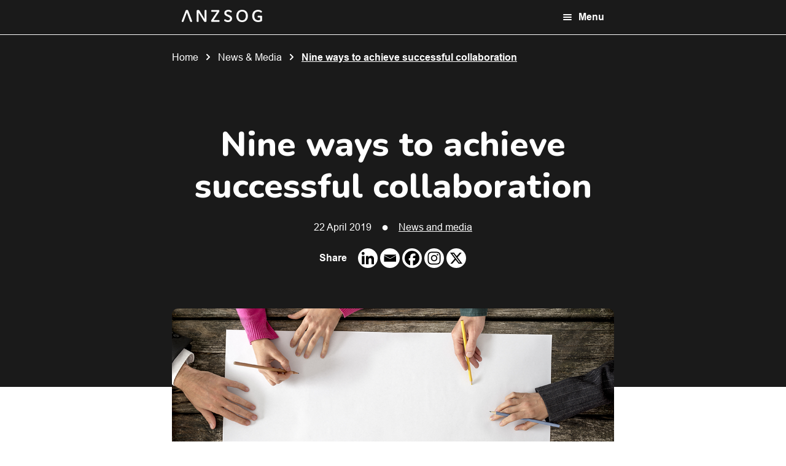

--- FILE ---
content_type: text/html; charset=UTF-8
request_url: https://anzsog.edu.au/news/nine-ways-to-achieve-successful-collaboration/
body_size: 21787
content:
<!doctype html>
<html lang="en-US">

<head>
  <meta charset="utf-8">
  <meta name="viewport" content="width=device-width, initial-scale=1">
  <meta name='robots' content='index, follow, max-image-preview:large, max-snippet:-1, max-video-preview:-1' />

<!-- Google Tag Manager for WordPress by gtm4wp.com -->
<script data-cfasync="false" data-pagespeed-no-defer>
	var gtm4wp_datalayer_name = "dataLayer";
	var dataLayer = dataLayer || [];
</script>
<!-- End Google Tag Manager for WordPress by gtm4wp.com -->
	<!-- This site is optimized with the Yoast SEO plugin v22.2 - https://yoast.com/wordpress/plugins/seo/ -->
	<title>Nine ways to achieve successful collaboration | ANZSOG</title>
	<link rel="canonical" href="https://anzsog.edu.au/news/nine-ways-to-achieve-successful-collaboration/" />
	<meta property="og:locale" content="en_US" />
	<meta property="og:type" content="article" />
	<meta property="og:title" content="Nine ways to achieve successful collaboration | ANZSOG" />
	<meta property="og:url" content="https://anzsog.edu.au/news/nine-ways-to-achieve-successful-collaboration/" />
	<meta property="og:site_name" content="ANZSOG" />
	<meta name="twitter:card" content="summary_large_image" />
	<script type="application/ld+json" class="yoast-schema-graph">{"@context":"https://schema.org","@graph":[{"@type":"WebPage","@id":"https://anzsog.edu.au/news/nine-ways-to-achieve-successful-collaboration/","url":"https://anzsog.edu.au/news/nine-ways-to-achieve-successful-collaboration/","name":"Nine ways to achieve successful collaboration | ANZSOG","isPartOf":{"@id":"https://anzsog.edu.au/#website"},"datePublished":"2022-06-06T02:55:34+00:00","dateModified":"2022-06-06T02:55:34+00:00","breadcrumb":{"@id":"https://anzsog.edu.au/news/nine-ways-to-achieve-successful-collaboration/#breadcrumb"},"inLanguage":"en-US","potentialAction":[{"@type":"ReadAction","target":["https://anzsog.edu.au/news/nine-ways-to-achieve-successful-collaboration/"]}]},{"@type":"BreadcrumbList","@id":"https://anzsog.edu.au/news/nine-ways-to-achieve-successful-collaboration/#breadcrumb","itemListElement":[{"@type":"ListItem","position":1,"name":"Home","item":"https://anzsog.edu.au/"},{"@type":"ListItem","position":2,"name":"News & Media","item":"https://anzsog.edu.au/news/"},{"@type":"ListItem","position":3,"name":"Nine ways to achieve successful collaboration"}]},{"@type":"WebSite","@id":"https://anzsog.edu.au/#website","url":"https://anzsog.edu.au/","name":"ANZSOG","description":"Australia and New Zealand School of Government","publisher":{"@id":"https://anzsog.edu.au/#organization"},"potentialAction":[{"@type":"SearchAction","target":{"@type":"EntryPoint","urlTemplate":"https://anzsog.edu.au/?s={search_term_string}"},"query-input":"required name=search_term_string"}],"inLanguage":"en-US"},{"@type":"Organization","@id":"https://anzsog.edu.au/#organization","name":"ANZSOG","url":"https://anzsog.edu.au/","logo":{"@type":"ImageObject","inLanguage":"en-US","@id":"https://anzsog.edu.au/#/schema/logo/image/","url":"https://anzsog.edu.au/app/uploads/2022/06/cropped-Union.png","contentUrl":"https://anzsog.edu.au/app/uploads/2022/06/cropped-Union.png","width":131,"height":20,"caption":"ANZSOG"},"image":{"@id":"https://anzsog.edu.au/#/schema/logo/image/"}}]}</script>
	<!-- / Yoast SEO plugin. -->


<link rel='dns-prefetch' href='//cdn.jsdelivr.net' />
<link rel='dns-prefetch' href='//unpkg.com' />
<script>
window._wpemojiSettings = {"baseUrl":"https:\/\/s.w.org\/images\/core\/emoji\/14.0.0\/72x72\/","ext":".png","svgUrl":"https:\/\/s.w.org\/images\/core\/emoji\/14.0.0\/svg\/","svgExt":".svg","source":{"concatemoji":"https:\/\/anzsog.edu.au\/wp\/wp-includes\/js\/wp-emoji-release.min.js?ver=6.4.3"}};
/*! This file is auto-generated */
!function(i,n){var o,s,e;function c(e){try{var t={supportTests:e,timestamp:(new Date).valueOf()};sessionStorage.setItem(o,JSON.stringify(t))}catch(e){}}function p(e,t,n){e.clearRect(0,0,e.canvas.width,e.canvas.height),e.fillText(t,0,0);var t=new Uint32Array(e.getImageData(0,0,e.canvas.width,e.canvas.height).data),r=(e.clearRect(0,0,e.canvas.width,e.canvas.height),e.fillText(n,0,0),new Uint32Array(e.getImageData(0,0,e.canvas.width,e.canvas.height).data));return t.every(function(e,t){return e===r[t]})}function u(e,t,n){switch(t){case"flag":return n(e,"\ud83c\udff3\ufe0f\u200d\u26a7\ufe0f","\ud83c\udff3\ufe0f\u200b\u26a7\ufe0f")?!1:!n(e,"\ud83c\uddfa\ud83c\uddf3","\ud83c\uddfa\u200b\ud83c\uddf3")&&!n(e,"\ud83c\udff4\udb40\udc67\udb40\udc62\udb40\udc65\udb40\udc6e\udb40\udc67\udb40\udc7f","\ud83c\udff4\u200b\udb40\udc67\u200b\udb40\udc62\u200b\udb40\udc65\u200b\udb40\udc6e\u200b\udb40\udc67\u200b\udb40\udc7f");case"emoji":return!n(e,"\ud83e\udef1\ud83c\udffb\u200d\ud83e\udef2\ud83c\udfff","\ud83e\udef1\ud83c\udffb\u200b\ud83e\udef2\ud83c\udfff")}return!1}function f(e,t,n){var r="undefined"!=typeof WorkerGlobalScope&&self instanceof WorkerGlobalScope?new OffscreenCanvas(300,150):i.createElement("canvas"),a=r.getContext("2d",{willReadFrequently:!0}),o=(a.textBaseline="top",a.font="600 32px Arial",{});return e.forEach(function(e){o[e]=t(a,e,n)}),o}function t(e){var t=i.createElement("script");t.src=e,t.defer=!0,i.head.appendChild(t)}"undefined"!=typeof Promise&&(o="wpEmojiSettingsSupports",s=["flag","emoji"],n.supports={everything:!0,everythingExceptFlag:!0},e=new Promise(function(e){i.addEventListener("DOMContentLoaded",e,{once:!0})}),new Promise(function(t){var n=function(){try{var e=JSON.parse(sessionStorage.getItem(o));if("object"==typeof e&&"number"==typeof e.timestamp&&(new Date).valueOf()<e.timestamp+604800&&"object"==typeof e.supportTests)return e.supportTests}catch(e){}return null}();if(!n){if("undefined"!=typeof Worker&&"undefined"!=typeof OffscreenCanvas&&"undefined"!=typeof URL&&URL.createObjectURL&&"undefined"!=typeof Blob)try{var e="postMessage("+f.toString()+"("+[JSON.stringify(s),u.toString(),p.toString()].join(",")+"));",r=new Blob([e],{type:"text/javascript"}),a=new Worker(URL.createObjectURL(r),{name:"wpTestEmojiSupports"});return void(a.onmessage=function(e){c(n=e.data),a.terminate(),t(n)})}catch(e){}c(n=f(s,u,p))}t(n)}).then(function(e){for(var t in e)n.supports[t]=e[t],n.supports.everything=n.supports.everything&&n.supports[t],"flag"!==t&&(n.supports.everythingExceptFlag=n.supports.everythingExceptFlag&&n.supports[t]);n.supports.everythingExceptFlag=n.supports.everythingExceptFlag&&!n.supports.flag,n.DOMReady=!1,n.readyCallback=function(){n.DOMReady=!0}}).then(function(){return e}).then(function(){var e;n.supports.everything||(n.readyCallback(),(e=n.source||{}).concatemoji?t(e.concatemoji):e.wpemoji&&e.twemoji&&(t(e.twemoji),t(e.wpemoji)))}))}((window,document),window._wpemojiSettings);
</script>
<style id='wp-emoji-styles-inline-css'>

	img.wp-smiley, img.emoji {
		display: inline !important;
		border: none !important;
		box-shadow: none !important;
		height: 1em !important;
		width: 1em !important;
		margin: 0 0.07em !important;
		vertical-align: -0.1em !important;
		background: none !important;
		padding: 0 !important;
	}
</style>
<link rel='stylesheet' id='wp-block-library-css' href='https://anzsog.edu.au/wp/wp-includes/css/dist/block-library/style.min.css?ver=6.4.3' media='all' />
<style id='global-styles-inline-css'>
body{--wp--preset--color--black: #000000;--wp--preset--color--cyan-bluish-gray: #abb8c3;--wp--preset--color--white: #ffffff;--wp--preset--color--pale-pink: #f78da7;--wp--preset--color--vivid-red: #cf2e2e;--wp--preset--color--luminous-vivid-orange: #ff6900;--wp--preset--color--luminous-vivid-amber: #fcb900;--wp--preset--color--light-green-cyan: #7bdcb5;--wp--preset--color--vivid-green-cyan: #00d084;--wp--preset--color--pale-cyan-blue: #8ed1fc;--wp--preset--color--vivid-cyan-blue: #0693e3;--wp--preset--color--vivid-purple: #9b51e0;--wp--preset--color--primary: #525ddc;--wp--preset--gradient--vivid-cyan-blue-to-vivid-purple: linear-gradient(135deg,rgba(6,147,227,1) 0%,rgb(155,81,224) 100%);--wp--preset--gradient--light-green-cyan-to-vivid-green-cyan: linear-gradient(135deg,rgb(122,220,180) 0%,rgb(0,208,130) 100%);--wp--preset--gradient--luminous-vivid-amber-to-luminous-vivid-orange: linear-gradient(135deg,rgba(252,185,0,1) 0%,rgba(255,105,0,1) 100%);--wp--preset--gradient--luminous-vivid-orange-to-vivid-red: linear-gradient(135deg,rgba(255,105,0,1) 0%,rgb(207,46,46) 100%);--wp--preset--gradient--very-light-gray-to-cyan-bluish-gray: linear-gradient(135deg,rgb(238,238,238) 0%,rgb(169,184,195) 100%);--wp--preset--gradient--cool-to-warm-spectrum: linear-gradient(135deg,rgb(74,234,220) 0%,rgb(151,120,209) 20%,rgb(207,42,186) 40%,rgb(238,44,130) 60%,rgb(251,105,98) 80%,rgb(254,248,76) 100%);--wp--preset--gradient--blush-light-purple: linear-gradient(135deg,rgb(255,206,236) 0%,rgb(152,150,240) 100%);--wp--preset--gradient--blush-bordeaux: linear-gradient(135deg,rgb(254,205,165) 0%,rgb(254,45,45) 50%,rgb(107,0,62) 100%);--wp--preset--gradient--luminous-dusk: linear-gradient(135deg,rgb(255,203,112) 0%,rgb(199,81,192) 50%,rgb(65,88,208) 100%);--wp--preset--gradient--pale-ocean: linear-gradient(135deg,rgb(255,245,203) 0%,rgb(182,227,212) 50%,rgb(51,167,181) 100%);--wp--preset--gradient--electric-grass: linear-gradient(135deg,rgb(202,248,128) 0%,rgb(113,206,126) 100%);--wp--preset--gradient--midnight: linear-gradient(135deg,rgb(2,3,129) 0%,rgb(40,116,252) 100%);--wp--preset--font-size--small: 13px;--wp--preset--font-size--medium: 20px;--wp--preset--font-size--large: 36px;--wp--preset--font-size--x-large: 42px;--wp--preset--spacing--20: 0.44rem;--wp--preset--spacing--30: 0.67rem;--wp--preset--spacing--40: 1rem;--wp--preset--spacing--50: 1.5rem;--wp--preset--spacing--60: 2.25rem;--wp--preset--spacing--70: 3.38rem;--wp--preset--spacing--80: 5.06rem;--wp--preset--shadow--natural: 6px 6px 9px rgba(0, 0, 0, 0.2);--wp--preset--shadow--deep: 12px 12px 50px rgba(0, 0, 0, 0.4);--wp--preset--shadow--sharp: 6px 6px 0px rgba(0, 0, 0, 0.2);--wp--preset--shadow--outlined: 6px 6px 0px -3px rgba(255, 255, 255, 1), 6px 6px rgba(0, 0, 0, 1);--wp--preset--shadow--crisp: 6px 6px 0px rgba(0, 0, 0, 1);}body { margin: 0; }.wp-site-blocks > .alignleft { float: left; margin-right: 2em; }.wp-site-blocks > .alignright { float: right; margin-left: 2em; }.wp-site-blocks > .aligncenter { justify-content: center; margin-left: auto; margin-right: auto; }:where(.is-layout-flex){gap: 0.5em;}:where(.is-layout-grid){gap: 0.5em;}body .is-layout-flow > .alignleft{float: left;margin-inline-start: 0;margin-inline-end: 2em;}body .is-layout-flow > .alignright{float: right;margin-inline-start: 2em;margin-inline-end: 0;}body .is-layout-flow > .aligncenter{margin-left: auto !important;margin-right: auto !important;}body .is-layout-constrained > .alignleft{float: left;margin-inline-start: 0;margin-inline-end: 2em;}body .is-layout-constrained > .alignright{float: right;margin-inline-start: 2em;margin-inline-end: 0;}body .is-layout-constrained > .aligncenter{margin-left: auto !important;margin-right: auto !important;}body .is-layout-constrained > :where(:not(.alignleft):not(.alignright):not(.alignfull)){max-width: var(--wp--style--global--content-size);margin-left: auto !important;margin-right: auto !important;}body .is-layout-constrained > .alignwide{max-width: var(--wp--style--global--wide-size);}body .is-layout-flex{display: flex;}body .is-layout-flex{flex-wrap: wrap;align-items: center;}body .is-layout-flex > *{margin: 0;}body .is-layout-grid{display: grid;}body .is-layout-grid > *{margin: 0;}body{padding-top: 0px;padding-right: 0px;padding-bottom: 0px;padding-left: 0px;}a:where(:not(.wp-element-button)){text-decoration: underline;}.wp-element-button, .wp-block-button__link{background-color: #32373c;border-width: 0;color: #fff;font-family: inherit;font-size: inherit;line-height: inherit;padding: calc(0.667em + 2px) calc(1.333em + 2px);text-decoration: none;}.has-black-color{color: var(--wp--preset--color--black) !important;}.has-cyan-bluish-gray-color{color: var(--wp--preset--color--cyan-bluish-gray) !important;}.has-white-color{color: var(--wp--preset--color--white) !important;}.has-pale-pink-color{color: var(--wp--preset--color--pale-pink) !important;}.has-vivid-red-color{color: var(--wp--preset--color--vivid-red) !important;}.has-luminous-vivid-orange-color{color: var(--wp--preset--color--luminous-vivid-orange) !important;}.has-luminous-vivid-amber-color{color: var(--wp--preset--color--luminous-vivid-amber) !important;}.has-light-green-cyan-color{color: var(--wp--preset--color--light-green-cyan) !important;}.has-vivid-green-cyan-color{color: var(--wp--preset--color--vivid-green-cyan) !important;}.has-pale-cyan-blue-color{color: var(--wp--preset--color--pale-cyan-blue) !important;}.has-vivid-cyan-blue-color{color: var(--wp--preset--color--vivid-cyan-blue) !important;}.has-vivid-purple-color{color: var(--wp--preset--color--vivid-purple) !important;}.has-primary-color{color: var(--wp--preset--color--primary) !important;}.has-black-background-color{background-color: var(--wp--preset--color--black) !important;}.has-cyan-bluish-gray-background-color{background-color: var(--wp--preset--color--cyan-bluish-gray) !important;}.has-white-background-color{background-color: var(--wp--preset--color--white) !important;}.has-pale-pink-background-color{background-color: var(--wp--preset--color--pale-pink) !important;}.has-vivid-red-background-color{background-color: var(--wp--preset--color--vivid-red) !important;}.has-luminous-vivid-orange-background-color{background-color: var(--wp--preset--color--luminous-vivid-orange) !important;}.has-luminous-vivid-amber-background-color{background-color: var(--wp--preset--color--luminous-vivid-amber) !important;}.has-light-green-cyan-background-color{background-color: var(--wp--preset--color--light-green-cyan) !important;}.has-vivid-green-cyan-background-color{background-color: var(--wp--preset--color--vivid-green-cyan) !important;}.has-pale-cyan-blue-background-color{background-color: var(--wp--preset--color--pale-cyan-blue) !important;}.has-vivid-cyan-blue-background-color{background-color: var(--wp--preset--color--vivid-cyan-blue) !important;}.has-vivid-purple-background-color{background-color: var(--wp--preset--color--vivid-purple) !important;}.has-primary-background-color{background-color: var(--wp--preset--color--primary) !important;}.has-black-border-color{border-color: var(--wp--preset--color--black) !important;}.has-cyan-bluish-gray-border-color{border-color: var(--wp--preset--color--cyan-bluish-gray) !important;}.has-white-border-color{border-color: var(--wp--preset--color--white) !important;}.has-pale-pink-border-color{border-color: var(--wp--preset--color--pale-pink) !important;}.has-vivid-red-border-color{border-color: var(--wp--preset--color--vivid-red) !important;}.has-luminous-vivid-orange-border-color{border-color: var(--wp--preset--color--luminous-vivid-orange) !important;}.has-luminous-vivid-amber-border-color{border-color: var(--wp--preset--color--luminous-vivid-amber) !important;}.has-light-green-cyan-border-color{border-color: var(--wp--preset--color--light-green-cyan) !important;}.has-vivid-green-cyan-border-color{border-color: var(--wp--preset--color--vivid-green-cyan) !important;}.has-pale-cyan-blue-border-color{border-color: var(--wp--preset--color--pale-cyan-blue) !important;}.has-vivid-cyan-blue-border-color{border-color: var(--wp--preset--color--vivid-cyan-blue) !important;}.has-vivid-purple-border-color{border-color: var(--wp--preset--color--vivid-purple) !important;}.has-primary-border-color{border-color: var(--wp--preset--color--primary) !important;}.has-vivid-cyan-blue-to-vivid-purple-gradient-background{background: var(--wp--preset--gradient--vivid-cyan-blue-to-vivid-purple) !important;}.has-light-green-cyan-to-vivid-green-cyan-gradient-background{background: var(--wp--preset--gradient--light-green-cyan-to-vivid-green-cyan) !important;}.has-luminous-vivid-amber-to-luminous-vivid-orange-gradient-background{background: var(--wp--preset--gradient--luminous-vivid-amber-to-luminous-vivid-orange) !important;}.has-luminous-vivid-orange-to-vivid-red-gradient-background{background: var(--wp--preset--gradient--luminous-vivid-orange-to-vivid-red) !important;}.has-very-light-gray-to-cyan-bluish-gray-gradient-background{background: var(--wp--preset--gradient--very-light-gray-to-cyan-bluish-gray) !important;}.has-cool-to-warm-spectrum-gradient-background{background: var(--wp--preset--gradient--cool-to-warm-spectrum) !important;}.has-blush-light-purple-gradient-background{background: var(--wp--preset--gradient--blush-light-purple) !important;}.has-blush-bordeaux-gradient-background{background: var(--wp--preset--gradient--blush-bordeaux) !important;}.has-luminous-dusk-gradient-background{background: var(--wp--preset--gradient--luminous-dusk) !important;}.has-pale-ocean-gradient-background{background: var(--wp--preset--gradient--pale-ocean) !important;}.has-electric-grass-gradient-background{background: var(--wp--preset--gradient--electric-grass) !important;}.has-midnight-gradient-background{background: var(--wp--preset--gradient--midnight) !important;}.has-small-font-size{font-size: var(--wp--preset--font-size--small) !important;}.has-medium-font-size{font-size: var(--wp--preset--font-size--medium) !important;}.has-large-font-size{font-size: var(--wp--preset--font-size--large) !important;}.has-x-large-font-size{font-size: var(--wp--preset--font-size--x-large) !important;}
.wp-block-navigation a:where(:not(.wp-element-button)){color: inherit;}
:where(.wp-block-post-template.is-layout-flex){gap: 1.25em;}:where(.wp-block-post-template.is-layout-grid){gap: 1.25em;}
:where(.wp-block-columns.is-layout-flex){gap: 2em;}:where(.wp-block-columns.is-layout-grid){gap: 2em;}
.wp-block-pullquote{font-size: 1.5em;line-height: 1.6;}
</style>
<link rel='stylesheet' id='cpsh-shortcodes-css' href='https://anzsog.edu.au/app/mu-plugins/column-shortcodes/assets/css/shortcodes.css?ver=1.0.1' media='all' />
<link rel='stylesheet' id='contact-form-7-css' href='https://anzsog.edu.au/app/mu-plugins/contact-form-7/includes/css/styles.css?ver=5.9' media='all' />
<link rel='stylesheet' id='TailwindElements-css' href='https://cdn.jsdelivr.net/npm/tw-elements@1.0.0-alpha11/dist/css/index.min.css?ver=6.4.3' media='all' />
<link rel='stylesheet' id='Swiper-css' href='https://unpkg.com/swiper/swiper-bundle.min.css?ver=6.4.3' media='all' />
<link rel='stylesheet' id='heateor_sss_frontend_css-css' href='https://anzsog.edu.au/app/mu-plugins/sassy-social-share/public/css/sassy-social-share-public.css?ver=3.3.65' media='all' />
<style id='heateor_sss_frontend_css-inline-css'>
.heateor_sss_button_instagram span.heateor_sss_svg,a.heateor_sss_instagram span.heateor_sss_svg{background:radial-gradient(circle at 30% 107%,#fdf497 0,#fdf497 5%,#fd5949 45%,#d6249f 60%,#285aeb 90%)}div.heateor_sss_horizontal_sharing a.heateor_sss_button_instagram span{background:white!important;}div.heateor_sss_standard_follow_icons_container a.heateor_sss_button_instagram span{background:white}div.heateor_sss_horizontal_sharing a.heateor_sss_button_instagram span:hover{background:white!important;}div.heateor_sss_standard_follow_icons_container a.heateor_sss_button_instagram span:hover{background:white}.heateor_sss_horizontal_sharing .heateor_sss_svg,.heateor_sss_standard_follow_icons_container .heateor_sss_svg{background-color:white!important;background:white!important;color:black;border-width:0px;border-style:solid;border-color:transparent}div.heateor_sss_horizontal_sharing span.heateor_sss_svg svg:hover path:not(.heateor_sss_no_fill),div.heateor_sss_horizontal_sharing span.heateor_sss_svg svg:hover ellipse, div.heateor_sss_horizontal_sharing span.heateor_sss_svg svg:hover circle, div.heateor_sss_horizontal_sharing span.heateor_sss_svg svg:hover polygon, div.heateor_sss_horizontal_sharing span.heateor_sss_svg svg:hover rect:not(.heateor_sss_no_fill){fill:black}div.heateor_sss_horizontal_sharing span.heateor_sss_svg svg:hover path.heateor_sss_svg_stroke, div.heateor_sss_horizontal_sharing span.heateor_sss_svg svg:hover rect.heateor_sss_svg_stroke{stroke:black}.heateor_sss_horizontal_sharing span.heateor_sss_svg:hover,.heateor_sss_standard_follow_icons_container span.heateor_sss_svg:hover{background-color:white!important;background:white!importantcolor:black;border-color:transparent;}.heateor_sss_vertical_sharing span.heateor_sss_svg,.heateor_sss_floating_follow_icons_container span.heateor_sss_svg{color:#fff;border-width:0px;border-style:solid;border-color:transparent;}.heateor_sss_vertical_sharing span.heateor_sss_svg:hover,.heateor_sss_floating_follow_icons_container span.heateor_sss_svg:hover{border-color:transparent;}@media screen and (max-width:783px) {.heateor_sss_vertical_sharing{display:none!important}}div.heateor_sss_mobile_footer{display:none;}@media screen and (max-width:783px){div.heateor_sss_bottom_sharing .heateorSssTCBackground{background-color:white}div.heateor_sss_bottom_sharing{width:100%!important;left:0!important;}div.heateor_sss_bottom_sharing a{width:11.111111111111% !important;}div.heateor_sss_bottom_sharing .heateor_sss_svg{width: 100% !important;}div.heateor_sss_bottom_sharing div.heateorSssTotalShareCount{font-size:1em!important;line-height:28px!important}div.heateor_sss_bottom_sharing div.heateorSssTotalShareText{font-size:.7em!important;line-height:0px!important}div.heateor_sss_mobile_footer{display:block;height:40px;}.heateor_sss_bottom_sharing{padding:0!important;display:block!important;width:auto!important;bottom:-2px!important;top: auto!important;}.heateor_sss_bottom_sharing .heateor_sss_square_count{line-height:inherit;}.heateor_sss_bottom_sharing .heateorSssSharingArrow{display:none;}.heateor_sss_bottom_sharing .heateorSssTCBackground{margin-right:1.1em!important}}
</style>
<link rel='stylesheet' id='app/0-css' href='https://anzsog.edu.au/app/themes/anzsog/public/app.bf4a88.css' media='all' />
<script src="https://anzsog.edu.au/wp/wp-includes/js/jquery/jquery.min.js?ver=3.7.1" id="jquery-core-js"></script>
<script src="https://anzsog.edu.au/wp/wp-includes/js/jquery/jquery-migrate.min.js?ver=3.4.1" id="jquery-migrate-js"></script>
<link rel="https://api.w.org/" href="https://anzsog.edu.au/wp-json/" /><link rel="alternate" type="application/json" href="https://anzsog.edu.au/wp-json/wp/v2/news-media/3109" /><link rel="EditURI" type="application/rsd+xml" title="RSD" href="https://anzsog.edu.au/wp/xmlrpc.php?rsd" />
<meta name="generator" content="WordPress 6.4.3" />
<link rel='shortlink' href='https://anzsog.edu.au/?p=3109' />
<link rel="alternate" type="application/json+oembed" href="https://anzsog.edu.au/wp-json/oembed/1.0/embed?url=https%3A%2F%2Fanzsog.edu.au%2Fnews%2Fnine-ways-to-achieve-successful-collaboration%2F" />
<link rel="alternate" type="text/xml+oembed" href="https://anzsog.edu.au/wp-json/oembed/1.0/embed?url=https%3A%2F%2Fanzsog.edu.au%2Fnews%2Fnine-ways-to-achieve-successful-collaboration%2F&#038;format=xml" />

		<!-- GA Google Analytics @ https://m0n.co/ga -->
		<script async src="https://www.googletagmanager.com/gtag/js?id=G-Y5SNFXXM2K"></script>
		<script>
			window.dataLayer = window.dataLayer || [];
			function gtag(){dataLayer.push(arguments);}
			gtag('js', new Date());
			gtag('config', 'G-Y5SNFXXM2K');
		</script>

	
<!-- Google Tag Manager for WordPress by gtm4wp.com -->
<!-- GTM Container placement set to footer -->
<script data-cfasync="false" data-pagespeed-no-defer type="text/javascript">
	var dataLayer_content = {"pagePostType":"news-media","pagePostType2":"single-news-media","pagePostAuthor":"admin"};
	dataLayer.push( dataLayer_content );
</script>
<script data-cfasync="false">
(function(w,d,s,l,i){w[l]=w[l]||[];w[l].push({'gtm.start':
new Date().getTime(),event:'gtm.js'});var f=d.getElementsByTagName(s)[0],
j=d.createElement(s),dl=l!='dataLayer'?'&l='+l:'';j.async=true;j.src=
'//www.googletagmanager.com/gtm.js?id='+i+dl;f.parentNode.insertBefore(j,f);
})(window,document,'script','dataLayer','GTM-N7BRNJS');
</script>
<!-- End Google Tag Manager for WordPress by gtm4wp.com -->
		<script>
		(function(h,o,t,j,a,r){
			h.hj=h.hj||function(){(h.hj.q=h.hj.q||[]).push(arguments)};
			h._hjSettings={hjid:790745,hjsv:5};
			a=o.getElementsByTagName('head')[0];
			r=o.createElement('script');r.async=1;
			r.src=t+h._hjSettings.hjid+j+h._hjSettings.hjsv;
			a.appendChild(r);
		})(window,document,'//static.hotjar.com/c/hotjar-','.js?sv=');
		</script>
		
<!-- Meta Pixel Code -->
<script type='text/javascript'>
!function(f,b,e,v,n,t,s){if(f.fbq)return;n=f.fbq=function(){n.callMethod?
n.callMethod.apply(n,arguments):n.queue.push(arguments)};if(!f._fbq)f._fbq=n;
n.push=n;n.loaded=!0;n.version='2.0';n.queue=[];t=b.createElement(e);t.async=!0;
t.src=v;s=b.getElementsByTagName(e)[0];s.parentNode.insertBefore(t,s)}(window,
document,'script','https://connect.facebook.net/en_US/fbevents.js?v=next');
</script>
<!-- End Meta Pixel Code -->

      <script type='text/javascript'>
        var url = window.location.origin + '?ob=open-bridge';
        fbq('set', 'openbridge', '1876037282613639', url);
      </script>
    <script type='text/javascript'>fbq('init', '1876037282613639', {}, {
    "agent": "wordpress-6.4.3-3.0.15"
})</script><script type='text/javascript'>
    fbq('track', 'PageView', []);
  </script>
<!-- Meta Pixel Code -->
<noscript>
<img height="1" width="1" style="display:none" alt="fbpx"
src="https://www.facebook.com/tr?id=1876037282613639&ev=PageView&noscript=1" />
</noscript>
<!-- End Meta Pixel Code -->
<link rel="icon" href="https://anzsog.edu.au/app/uploads/2022/07/cropped-ANZSOG-Favicon-32x32.png" sizes="32x32" />
<link rel="icon" href="https://anzsog.edu.au/app/uploads/2022/07/cropped-ANZSOG-Favicon-192x192.png" sizes="192x192" />
<link rel="apple-touch-icon" href="https://anzsog.edu.au/app/uploads/2022/07/cropped-ANZSOG-Favicon-180x180.png" />
<meta name="msapplication-TileImage" content="https://anzsog.edu.au/app/uploads/2022/07/cropped-ANZSOG-Favicon-270x270.png" />
</head>

<body class="news-media-template-default single single-news-media postid-3109 wp-custom-logo wp-embed-responsive nine-ways-to-achieve-successful-collaboration" data-test="testing deployment">
    
  <div id="app">
    <a class="sr-only focus:not-sr-only" href="#main">
  Skip to content
</a>

<script type="text/javascript">
  // set the search app ID and key for react to use
  window.algoliaAppID = 'MDMWMSVK9Q';
  window.algoliaSearchKey = '5ae1ae125ad1022d185574d9f72c244b';
</script>

<div class="pb-[57px] xl:pb-[165px]">
  <header class="fixed header py-4 xl:pt-6 xl:pb-[18px] z-50 w-full">
  
  <div class="container flex justify-between xl:hidden">
    <div class="ml-4">
      <a href="https://anzsog.edu.au/" class="custom-logo-link" rel="home"><img width="131" height="20" src="https://anzsog.edu.au/app/uploads/2022/06/cropped-Union.png" class="custom-logo" alt="ANZSOG" decoding="async" /></a>
    </div>
    <div class="flex items-center mr-4 cursor-pointer" id="navigation-open-button">
      <svg class="h-4 w-4" width="16" height="16" viewBox="0 0 16 16" fill="none" xmlns="http://www.w3.org/2000/svg">
<path d="M2 8H14" stroke="white" stroke-width="2" stroke-linecap="round" stroke-linejoin="round"/>
<path d="M2 4H14" stroke="white" stroke-width="2" stroke-linecap="round" stroke-linejoin="round"/>
<path d="M2 12H14" stroke="white" stroke-width="2" stroke-linecap="round" stroke-linejoin="round"/>
</svg>      <p class="font-bold ml-2.5">Menu</p>
    </div>
  </div>
  

  
  <div class="hidden xl:block">
    <div class="container flex items-center justify-between mx-auto">
      <a href="https://anzsog.edu.au/" class="custom-logo-link" rel="home"><img width="131" height="20" src="https://anzsog.edu.au/app/uploads/2022/06/cropped-Union.png" class="custom-logo" alt="ANZSOG" decoding="async" /></a>
              <nav class="inline-flex items-center justify-center nav-primary"
          aria-label="Quicklinks">
          <div class="menu-quicklinks-container"><ul id="menu-quicklinks" class="quicklinks flex"><li id="menu-item-3802" class="menu-item menu-item-type-custom menu-item-object-custom menu-item-3802"><a href="/news">News and media</a></li>
<li id="menu-item-6257" class="menu-item menu-item-type-post_type menu-item-object-page menu-item-6257"><a href="https://anzsog.edu.au/about-us/">About us</a></li>
<li id="menu-item-5061" class="menu-item menu-item-type-post_type menu-item-object-page menu-item-5061"><a href="https://anzsog.edu.au/contact-us/">Contact us</a></li>
<li id="menu-item-18693" class="menu-item menu-item-type-post_type menu-item-object-page menu-item-18693"><a href="https://anzsog.edu.au/subscribe-to-anzsog/">Subscribe</a></li>
<li id="menu-item-18739" class="menu-item menu-item-type-post_type menu-item-object-page menu-item-18739"><a href="https://anzsog.edu.au/anzsog-shop/">Shop</a></li>
</ul></div>
          <div id="header-search-box"></div>
        </nav>
          </div>
          <div class="container flex items-center mt-9">
        <nav class="nav-secondary" aria-label="Secondary navigation">
          <div class="menu-secondary-navigation-container"><ul id="menu-secondary-navigation" class="secondary-navigation flex"><li id="menu-item-3804" class="menu-item menu-item-type-post_type menu-item-object-page menu-item-has-children menu-item-3804"><a href="https://anzsog.edu.au/learning-and-development/">Learning and development</a>
<ul class="sub-menu">
	<li id="menu-item-13378" class="menu-item menu-item-type-post_type menu-item-object-page menu-item-13378"><a href="https://anzsog.edu.au/learning-and-development/executive-leadership-programs/">Executive Leadership Programs</a></li>
	<li id="menu-item-13379" class="menu-item menu-item-type-post_type menu-item-object-page menu-item-13379"><a href="https://anzsog.edu.au/learning-and-development/professional-learning-programs/">Professional Learning Programs</a></li>
	<li id="menu-item-13380" class="menu-item menu-item-type-custom menu-item-object-custom menu-item-13380"><a href="https://anzsog.edu.au/learning-and-development/courses/">Browse all programs and courses</a></li>
	<li id="menu-item-22130" class="menu-item menu-item-type-custom menu-item-object-custom menu-item-22130"><a href="https://anzsog.edu.au/2026-program-calendar">2026 Program Calendar</a></li>
	<li id="menu-item-3806" class="menu-item menu-item-type-post_type menu-item-object-page menu-item-3806"><a href="https://anzsog.edu.au/learning-and-development/events-and-conferences/">Events and conferences</a></li>
	<li id="menu-item-17915" class="menu-item menu-item-type-post_type menu-item-object-page menu-item-17915"><a href="https://anzsog.edu.au/information-sessions/">Information Sessions</a></li>
</ul>
</li>
<li id="menu-item-3813" class="menu-item menu-item-type-post_type menu-item-object-page menu-item-has-children menu-item-3813"><a href="https://anzsog.edu.au/research-insights-and-resources/">Our research</a>
<ul class="sub-menu">
	<li id="menu-item-19866" class="menu-item menu-item-type-post_type menu-item-object-page menu-item-19866"><a href="https://anzsog.edu.au/research-insights-and-resources/current-research-projects/">Collaborative research</a></li>
	<li id="menu-item-19867" class="menu-item menu-item-type-post_type menu-item-object-page menu-item-19867"><a href="https://anzsog.edu.au/research-insights-and-resources/research-insights/">Publications</a></li>
	<li id="menu-item-4032" class="menu-item menu-item-type-post_type menu-item-object-page menu-item-4032"><a href="https://anzsog.edu.au/research-insights-and-resources/case-studies/">John L. Alford Case Library</a></li>
	<li id="menu-item-6977" class="menu-item menu-item-type-post_type menu-item-object-page menu-item-6977"><a href="https://anzsog.edu.au/research-insights-and-resources/the-bridge/">The Bridge</a></li>
	<li id="menu-item-20834" class="menu-item menu-item-type-post_type menu-item-object-page menu-item-20834"><a href="https://anzsog.edu.au/research-insights-and-resources/academic-fellows/">Academic Fellows</a></li>
	<li id="menu-item-20020" class="menu-item menu-item-type-post_type menu-item-object-page menu-item-20020"><a href="https://anzsog.edu.au/research-insights-and-resources/research/">Browse all research</a></li>
</ul>
</li>
<li id="menu-item-4033" class="menu-item menu-item-type-post_type menu-item-object-page menu-item-has-children menu-item-4033"><a href="https://anzsog.edu.au/first-nations/">First Nations</a>
<ul class="sub-menu">
	<li id="menu-item-4036" class="menu-item menu-item-type-post_type menu-item-object-page menu-item-4036"><a href="https://anzsog.edu.au/first-nations-engagement/">First Nations engagement</a></li>
	<li id="menu-item-6550" class="menu-item menu-item-type-post_type menu-item-object-page menu-item-6550"><a href="https://anzsog.edu.au/first-nations/first-nations-courses-conferences-and-events/">First Nations Conferences and Events</a></li>
	<li id="menu-item-6549" class="menu-item menu-item-type-post_type menu-item-object-page menu-item-6549"><a href="https://anzsog.edu.au/first-nations/first-nations-research-insights-and-resources/">First Nations Research, Insights and Resources</a></li>
	<li id="menu-item-4935" class="menu-item menu-item-type-post_type menu-item-object-page menu-item-4935"><a href="https://anzsog.edu.au/wise-practice-collection/">Wise Practice collection</a></li>
	<li id="menu-item-11234" class="menu-item menu-item-type-post_type menu-item-object-page menu-item-11234"><a href="https://anzsog.edu.au/first-nations/first-nations-scholarship/">First Nations 2024 Scholarship</a></li>
</ul>
</li>
<li id="menu-item-3819" class="menu-item menu-item-type-post_type menu-item-object-page menu-item-has-children menu-item-3819"><a href="https://anzsog.edu.au/communities-and-networks/">Communities and networks</a>
<ul class="sub-menu">
	<li id="menu-item-4035" class="menu-item menu-item-type-post_type menu-item-object-page menu-item-4035"><a href="https://anzsog.edu.au/communities-and-networks/alumni/">Alumni</a></li>
</ul>
</li>
<li id="menu-item-4038" class="menu-item menu-item-type-post_type menu-item-object-page menu-item-has-children menu-item-4038"><a href="https://anzsog.edu.au/partner-with-anzsog/">Partner with ANZSOG</a>
<ul class="sub-menu">
	<li id="menu-item-4034" class="menu-item menu-item-type-post_type menu-item-object-page menu-item-4034"><a href="https://anzsog.edu.au/partner-with-anzsog/regulators/">National Regulators Community of Practice</a></li>
	<li id="menu-item-4040" class="menu-item menu-item-type-post_type menu-item-object-page menu-item-4040"><a href="https://anzsog.edu.au/partner-with-anzsog/custom-programs/">Custom solutions</a></li>
	<li id="menu-item-6786" class="menu-item menu-item-type-post_type menu-item-object-page menu-item-6786"><a href="https://anzsog.edu.au/partner-with-anzsog/advisory-services/">Advisory services</a></li>
	<li id="menu-item-4041" class="menu-item menu-item-type-post_type menu-item-object-page menu-item-4041"><a href="https://anzsog.edu.au/partner-with-anzsog/international-programs/">International programs</a></li>
</ul>
</li>
</ul></div>
        </nav>
      </div>
      </div>
  

  
  <div class="xl:hidden">
    <div id="mobile-navigation" class="mobile-navigation">
    
    <div class="border-b py-3.5 relative">
      <div class="container flex items-center justify-between">
        <div id="navigation-close-button" class='cursor-pointer'>
          <svg class="w-4 h-4" width="16" height="16" viewBox="0 0 16 16" fill="none" xmlns="http://www.w3.org/2000/svg">
<path d="M12 4L4 12" stroke="#1A1A1A" stroke-width="2" stroke-linecap="round" stroke-linejoin="round"/>
<path d="M4 4L12 12" stroke="#1A1A1A" stroke-width="2" stroke-linecap="round" stroke-linejoin="round"/>
</svg>        </div>
        <p class="font-bold">Menu</p>
        <div id="mobile-menu-search-box"></div>
      </div>
    </div>
    

          <nav class="nav-secondary" aria-label="Secondary navigation">
        <div class="menu-secondary-navigation-container"><ul id="menu-secondary-navigation-1" class="mobile-secondary-navigation flex"><li class="menu-item menu-item-type-post_type menu-item-object-page menu-item-has-children menu-item-3804"><a href="https://anzsog.edu.au/learning-and-development/">Learning and development</a>
<ul class="sub-menu">
	<li class="menu-item menu-item-type-post_type menu-item-object-page menu-item-13378"><a href="https://anzsog.edu.au/learning-and-development/executive-leadership-programs/">Executive Leadership Programs</a></li>
	<li class="menu-item menu-item-type-post_type menu-item-object-page menu-item-13379"><a href="https://anzsog.edu.au/learning-and-development/professional-learning-programs/">Professional Learning Programs</a></li>
	<li class="menu-item menu-item-type-custom menu-item-object-custom menu-item-13380"><a href="https://anzsog.edu.au/learning-and-development/courses/">Browse all programs and courses</a></li>
	<li class="menu-item menu-item-type-custom menu-item-object-custom menu-item-22130"><a href="https://anzsog.edu.au/2026-program-calendar">2026 Program Calendar</a></li>
	<li class="menu-item menu-item-type-post_type menu-item-object-page menu-item-3806"><a href="https://anzsog.edu.au/learning-and-development/events-and-conferences/">Events and conferences</a></li>
	<li class="menu-item menu-item-type-post_type menu-item-object-page menu-item-17915"><a href="https://anzsog.edu.au/information-sessions/">Information Sessions</a></li>
</ul>
</li>
<li class="menu-item menu-item-type-post_type menu-item-object-page menu-item-has-children menu-item-3813"><a href="https://anzsog.edu.au/research-insights-and-resources/">Our research</a>
<ul class="sub-menu">
	<li class="menu-item menu-item-type-post_type menu-item-object-page menu-item-19866"><a href="https://anzsog.edu.au/research-insights-and-resources/current-research-projects/">Collaborative research</a></li>
	<li class="menu-item menu-item-type-post_type menu-item-object-page menu-item-19867"><a href="https://anzsog.edu.au/research-insights-and-resources/research-insights/">Publications</a></li>
	<li class="menu-item menu-item-type-post_type menu-item-object-page menu-item-4032"><a href="https://anzsog.edu.au/research-insights-and-resources/case-studies/">John L. Alford Case Library</a></li>
	<li class="menu-item menu-item-type-post_type menu-item-object-page menu-item-6977"><a href="https://anzsog.edu.au/research-insights-and-resources/the-bridge/">The Bridge</a></li>
	<li class="menu-item menu-item-type-post_type menu-item-object-page menu-item-20834"><a href="https://anzsog.edu.au/research-insights-and-resources/academic-fellows/">Academic Fellows</a></li>
	<li class="menu-item menu-item-type-post_type menu-item-object-page menu-item-20020"><a href="https://anzsog.edu.au/research-insights-and-resources/research/">Browse all research</a></li>
</ul>
</li>
<li class="menu-item menu-item-type-post_type menu-item-object-page menu-item-has-children menu-item-4033"><a href="https://anzsog.edu.au/first-nations/">First Nations</a>
<ul class="sub-menu">
	<li class="menu-item menu-item-type-post_type menu-item-object-page menu-item-4036"><a href="https://anzsog.edu.au/first-nations-engagement/">First Nations engagement</a></li>
	<li class="menu-item menu-item-type-post_type menu-item-object-page menu-item-6550"><a href="https://anzsog.edu.au/first-nations/first-nations-courses-conferences-and-events/">First Nations Conferences and Events</a></li>
	<li class="menu-item menu-item-type-post_type menu-item-object-page menu-item-6549"><a href="https://anzsog.edu.au/first-nations/first-nations-research-insights-and-resources/">First Nations Research, Insights and Resources</a></li>
	<li class="menu-item menu-item-type-post_type menu-item-object-page menu-item-4935"><a href="https://anzsog.edu.au/wise-practice-collection/">Wise Practice collection</a></li>
	<li class="menu-item menu-item-type-post_type menu-item-object-page menu-item-11234"><a href="https://anzsog.edu.au/first-nations/first-nations-scholarship/">First Nations 2024 Scholarship</a></li>
</ul>
</li>
<li class="menu-item menu-item-type-post_type menu-item-object-page menu-item-has-children menu-item-3819"><a href="https://anzsog.edu.au/communities-and-networks/">Communities and networks</a>
<ul class="sub-menu">
	<li class="menu-item menu-item-type-post_type menu-item-object-page menu-item-4035"><a href="https://anzsog.edu.au/communities-and-networks/alumni/">Alumni</a></li>
</ul>
</li>
<li class="menu-item menu-item-type-post_type menu-item-object-page menu-item-has-children menu-item-4038"><a href="https://anzsog.edu.au/partner-with-anzsog/">Partner with ANZSOG</a>
<ul class="sub-menu">
	<li class="menu-item menu-item-type-post_type menu-item-object-page menu-item-4034"><a href="https://anzsog.edu.au/partner-with-anzsog/regulators/">National Regulators Community of Practice</a></li>
	<li class="menu-item menu-item-type-post_type menu-item-object-page menu-item-4040"><a href="https://anzsog.edu.au/partner-with-anzsog/custom-programs/">Custom solutions</a></li>
	<li class="menu-item menu-item-type-post_type menu-item-object-page menu-item-6786"><a href="https://anzsog.edu.au/partner-with-anzsog/advisory-services/">Advisory services</a></li>
	<li class="menu-item menu-item-type-post_type menu-item-object-page menu-item-4041"><a href="https://anzsog.edu.au/partner-with-anzsog/international-programs/">International programs</a></li>
</ul>
</li>
</ul></div>
      </nav>
              <nav class="nav-primary" aria-label="Quicklinks">
        <div class="menu-quicklinks-container"><ul id="menu-quicklinks-1" class="mobile-quicklinks flex"><li class="menu-item menu-item-type-custom menu-item-object-custom menu-item-3802"><a href="/news">News and media</a></li>
<li class="menu-item menu-item-type-post_type menu-item-object-page menu-item-6257"><a href="https://anzsog.edu.au/about-us/">About us</a></li>
<li class="menu-item menu-item-type-post_type menu-item-object-page menu-item-5061"><a href="https://anzsog.edu.au/contact-us/">Contact us</a></li>
<li class="menu-item menu-item-type-post_type menu-item-object-page menu-item-18693"><a href="https://anzsog.edu.au/subscribe-to-anzsog/">Subscribe</a></li>
<li class="menu-item menu-item-type-post_type menu-item-object-page menu-item-18739"><a href="https://anzsog.edu.au/anzsog-shop/">Shop</a></li>
</ul></div>
      </nav>
      </div>
  </div>
  
</header>

</div>

<main id="main" class="main">
            <div>
  <div class="w-full text-white bg-primary">
    <div class="container pt-6"><p id="breadcrumbs"><span><span><a href="https://anzsog.edu.au/">Home</a></span> <img class="inline-block mx-1 mb-1" src="https://anzsog.edu.au/app/themes/anzsog/resources/images/svg/right-carat.svg" alt="Breadcrumb separator" /> <span><a href="https://anzsog.edu.au/news/">News & Media</a></span> <img class="inline-block mx-1 mb-1" src="https://anzsog.edu.au/app/themes/anzsog/resources/images/svg/right-carat.svg" alt="Breadcrumb separator" /> <span class="breadcrumb_last" aria-current="page"><strong>Nine ways to achieve successful collaboration</strong></span></span></p></div>    <div class="pt-24 pb-48 text-center">
      <div class="container max-w-808">
        <h1 class='mb-4'>Nine ways to achieve successful collaboration</h1>
        <div class="flex items-center justify-center mb-4">
          <p class=" mr-4 ">22 April 2019</p>
                      
            ● <a class='ml-4 text-xs underline' href="#">News and media </a>
                  </div>
        <div class="flex items-center justify-center mx-auto text-center">
          <p class="mr-4 font-bold">Share</p>
          <div class="heateor_sss_sharing_container heateor_sss_horizontal_sharing" data-heateor-ss-offset="0" data-heateor-sss-href='https://anzsog.edu.au/news/nine-ways-to-achieve-successful-collaboration/'><div class="heateor_sss_sharing_ul"><a aria-label="Linkedin" class="heateor_sss_button_linkedin" href="https://www.linkedin.com/sharing/share-offsite/?url=https%3A%2F%2Fanzsog.edu.au%2Fnews%2Fnine-ways-to-achieve-successful-collaboration%2F" title="Linkedin" rel="nofollow noopener" target="_blank" style="font-size:32px!important;box-shadow:none;display:inline-block;vertical-align:middle"><span class="heateor_sss_svg heateor_sss_s__default heateor_sss_s_linkedin" style="background-color:#0077b5;width:32px;height:32px;border-radius:999px;display:inline-block;opacity:1;float:left;font-size:32px;box-shadow:none;display:inline-block;font-size:16px;padding:0 4px;vertical-align:middle;background-repeat:repeat;overflow:hidden;padding:0;cursor:pointer;box-sizing:content-box"><svg style="display:block;border-radius:999px;" focusable="false" aria-hidden="true" xmlns="http://www.w3.org/2000/svg" width="100%" height="100%" viewBox="0 0 32 32"><path d="M6.227 12.61h4.19v13.48h-4.19V12.61zm2.095-6.7a2.43 2.43 0 0 1 0 4.86c-1.344 0-2.428-1.09-2.428-2.43s1.084-2.43 2.428-2.43m4.72 6.7h4.02v1.84h.058c.56-1.058 1.927-2.176 3.965-2.176 4.238 0 5.02 2.792 5.02 6.42v7.395h-4.183v-6.56c0-1.564-.03-3.574-2.178-3.574-2.18 0-2.514 1.7-2.514 3.46v6.668h-4.187V12.61z" fill="black"></path></svg></span></a><a aria-label="Email" class="heateor_sss_email" href="https://anzsog.edu.au/news/nine-ways-to-achieve-successful-collaboration/" onclick="event.preventDefault();window.open('mailto:?subject=' + decodeURIComponent('Nine%20ways%20to%20achieve%20successful%20collaboration').replace('&', '%26') + '&body=https%3A%2F%2Fanzsog.edu.au%2Fnews%2Fnine-ways-to-achieve-successful-collaboration%2F', '_blank')" title="Email" rel="nofollow noopener" style="font-size:32px!important;box-shadow:none;display:inline-block;vertical-align:middle"><span class="heateor_sss_svg" style="background-color:#649a3f;width:32px;height:32px;border-radius:999px;display:inline-block;opacity:1;float:left;font-size:32px;box-shadow:none;display:inline-block;font-size:16px;padding:0 4px;vertical-align:middle;background-repeat:repeat;overflow:hidden;padding:0;cursor:pointer;box-sizing:content-box"><svg style="display:block;border-radius:999px;" focusable="false" aria-hidden="true" xmlns="http://www.w3.org/2000/svg" width="100%" height="100%" viewBox="-.75 -.5 36 36"><path d="M 5.5 11 h 23 v 1 l -11 6 l -11 -6 v -1 m 0 2 l 11 6 l 11 -6 v 11 h -22 v -11" stroke-width="1" fill="black"></path></svg></span></a><a aria-label="Facebook" class="heateor_sss_facebook" href="https://www.facebook.com/sharer/sharer.php?u=https%3A%2F%2Fanzsog.edu.au%2Fnews%2Fnine-ways-to-achieve-successful-collaboration%2F" title="Facebook" rel="nofollow noopener" target="_blank" style="font-size:32px!important;box-shadow:none;display:inline-block;vertical-align:middle"><span class="heateor_sss_svg" style="background-color:#0765FE;width:32px;height:32px;border-radius:999px;display:inline-block;opacity:1;float:left;font-size:32px;box-shadow:none;display:inline-block;font-size:16px;padding:0 4px;vertical-align:middle;background-repeat:repeat;overflow:hidden;padding:0;cursor:pointer;box-sizing:content-box"><svg style="display:block;border-radius:999px;" focusable="false" aria-hidden="true" xmlns="http://www.w3.org/2000/svg" width="100%" height="100%" viewBox="0 0 32 32"><path fill="black" d="M28 16c0-6.627-5.373-12-12-12S4 9.373 4 16c0 5.628 3.875 10.35 9.101 11.647v-7.98h-2.474V16H13.1v-1.58c0-4.085 1.849-5.978 5.859-5.978.76 0 2.072.15 2.608.298v3.325c-.283-.03-.775-.045-1.386-.045-1.967 0-2.728.745-2.728 2.683V16h3.92l-.673 3.667h-3.247v8.245C23.395 27.195 28 22.135 28 16Z"></path></svg></span></a><a aria-label="Instagram" class="heateor_sss_button_instagram" href="https://www.instagram.com/" title="Instagram" rel="nofollow noopener" target="_blank" style="font-size:32px!important;box-shadow:none;display:inline-block;vertical-align:middle"><span class="heateor_sss_svg" style="background-color:#53beee;width:32px;height:32px;border-radius:999px;display:inline-block;opacity:1;float:left;font-size:32px;box-shadow:none;display:inline-block;font-size:16px;padding:0 4px;vertical-align:middle;background-repeat:repeat;overflow:hidden;padding:0;cursor:pointer;box-sizing:content-box"><svg style="display:block;border-radius:999px;" version="1.1" viewBox="-10 -10 148 148" width="100%" height="100%" xml:space="preserve" xmlns="http://www.w3.org/2000/svg" xmlns:xlink="http://www.w3.org/1999/xlink"><g><g><path d="M86,112H42c-14.336,0-26-11.663-26-26V42c0-14.337,11.664-26,26-26h44c14.337,0,26,11.663,26,26v44 C112,100.337,100.337,112,86,112z M42,24c-9.925,0-18,8.074-18,18v44c0,9.925,8.075,18,18,18h44c9.926,0,18-8.075,18-18V42 c0-9.926-8.074-18-18-18H42z" fill="black"></path></g><g><path d="M64,88c-13.234,0-24-10.767-24-24c0-13.234,10.766-24,24-24s24,10.766,24,24C88,77.233,77.234,88,64,88z M64,48c-8.822,0-16,7.178-16,16s7.178,16,16,16c8.822,0,16-7.178,16-16S72.822,48,64,48z" fill="black"></path></g><g><circle cx="89.5" cy="38.5" fill="black" r="5.5"></circle></g></g></svg></span></a><a aria-label="X" class="heateor_sss_button_x" href="https://twitter.com/intent/tweet?text=Nine%20ways%20to%20achieve%20successful%20collaboration&url=https%3A%2F%2Fanzsog.edu.au%2Fnews%2Fnine-ways-to-achieve-successful-collaboration%2F" title="X" rel="nofollow noopener" target="_blank" style="font-size:32px!important;box-shadow:none;display:inline-block;vertical-align:middle"><span class="heateor_sss_svg heateor_sss_s__default heateor_sss_s_x" style="background-color:#2a2a2a;width:32px;height:32px;border-radius:999px;display:inline-block;opacity:1;float:left;font-size:32px;box-shadow:none;display:inline-block;font-size:16px;padding:0 4px;vertical-align:middle;background-repeat:repeat;overflow:hidden;padding:0;cursor:pointer;box-sizing:content-box"><svg width="100%" height="100%" style="display:block;border-radius:999px;" focusable="false" aria-hidden="true" xmlns="http://www.w3.org/2000/svg" viewBox="0 0 32 32"><path fill="black" d="M21.751 7h3.067l-6.7 7.658L26 25.078h-6.172l-4.833-6.32-5.531 6.32h-3.07l7.167-8.19L6 7h6.328l4.37 5.777L21.75 7Zm-1.076 16.242h1.7L11.404 8.74H9.58l11.094 14.503Z"></path></svg></span></a></div><div class="heateorSssClear"></div></div>        </div>
      </div>
    </div>
  </div>
      <div class="container -mt-32">
      <img src="https://anzsog.edu.au/app/uploads/2022/06/team-work.png"
        alt="Six people working together over a large piece of paper"
        class='w-full max-h-[400px] max-w-[1016px] rounded-[10px] object-cover mx-auto'>
    </div>
  </div>
    <div class="container my-8 xl:my-24 md:my-16 xl:max-w-808" id='plain-text-1'
          aria-current=01 aria-label="">
          <div class="markdown">
  <p>Public sector collaboration: everyone is talking about it, but how can we do it well?</p>
<p>Across the public sector, there is wide acceptance that complex socio-economic problems can only be solved by multiple agencies &#8211; public, private and not-for-profit &#8211; combining their resources and expertise. But operating as a network, rather than a traditional public sector hierarchy can prove difficult, and many collaborations fall short of their grand ambitions.</p>
<p>An ANZSOG-funded research project aims to identify factors that contribute to the success (or otherwise) of collaborations between entities for public purposes.</p>
<p>The project’s leaders &#8211; principal investigator Professor John Phillimore from Curtin University and co-investigators Dr John R Butcher, also from Curtin, and Professor David J Gilchrist, University of Western Australia &#8211; have examined five examples of successful collaboration from across Australia and New Zealand, and developed nine ‘success factors’ for effective collaboration.</p>
<p>Their findings have been published in the <a href="https://www.tandfonline.com/doi/full/10.1080/25741292.2018.1561815">most recent issue of Policy Design and Practice</a>.</p>
<p>The team said that despite the widespread public practice of describing networks as ‘collaborations’, genuinely collaborative practice was surprisingly hard to find, and that there was a gap between the rhetoric and reality of collaboration.</p>
<p>The five cases selected for the study operate in different jurisdictions, involve different levels of government and operate at different geographical scales. Each involved collaboration between public sector entities, and between public sector entities and external actors, including local community ‘influencers’, civil society organisations or informal community groups.</p>
<p>The cases selected for investigation were: the ‘Change the Story’ framework for the prevention of violence against women and their children; the Victorian Community Based Emergency Management project; ‘Throughcare’ a program to meet the needs of recently-released offenders;  the Geelong-based ‘WHO Stops’ childhood obesity initiative; and New Zealand’s ‘Children’s Teams’ to create intervention plans for vulnerable children.</p>
<p>These collaborations recognised that different agencies held different parts of the solution to complex long-standing problems, and that working collaboratively was a way to reach shared goals</p>
<p><strong>Finding unique ways to make collaboration fit </strong></p>
<p>Effective partnership-based approaches to public sector governance are based on characteristics such as trust, shared values, implicit standards, collaboration and consultation.</p>
<p>The researchers found that, in all cases, the collaboration was not modelled on an existing collaboration, but developed in way which fit the unique needs of the situation.</p>
<p>Despite this, the collaborations had some common features and exhibited a number of features not extensively canvassed in previous literature on collaboration.</p>
<p>They identified nine factors for success in collaborations:</p>
<p><strong>1) Each collaboration should be specifically designed to address the specific problem </strong></p>
<p>Each of the initiatives examined is seeking to address problems that have proved resistant to conventional policy approaches. Thus, it seems clear that recourse to a collaborative approach is a response to the twin effects of complexity and sector failure. However, the collaborative solution must be designed specifically in response to the presenting problem.</p>
<p><strong>2) Senior managers must support collaboration by allowing it to work </strong></p>
<p>A collaborative process needs to be formally supported and authorised – and, importantly, understood – at the executive levels of partner organisations. This usually involves the establishment of a ‘backbone organisation’ – or its functional equivalent – to support the administration of the collaboration and allocate resources. Critically, the collaboration also needs to be based in an operating environment that allows for flexibility, experimentation, distributed governance and decision making, and control over resource allocation and deployment. </p>
<p><strong>3)  Develop policy and operational tools that work for collaboration  </strong></p>
<p>Collaboration is difficult to implement in practice due to accepted norms of governance and management. Canadian social entrepreneur, Mark Cabaj, contends that collaboration is not counter-intuitive: rather, it is counter-cultural. One interviewee said that, ideally, collaboration is “outward facing” and focused on mediating and accommodating a range of perspectives and priorities, as opposed to being inward-facing and narrowly focused on fidelity to process.</p>
<p><strong>4) Understand the relationships between &#8211; and culture of &#8211; collaborators </strong></p>
<p>Don’t underestimate the importance of a learned set of skills that are vital in forging and sustaining productive collaborative relationships. Collectively, these might be called “collaborative intelligence” (CQ) which combines an acute sensitivity to the interpersonal dimension of human interaction with an astute appreciation of the emotional resonance of systems, relationships between organisations, and the “baggage” brought to the collaboration by various actors. Although many people working in the public and community sectors exhibit a capacity for high CQ, differences in organisational culture can encourage or inhibit its expression.</p>
<p><strong>5) Collaborators must communicate with bureaucracies to give assurance </strong></p>
<p>It is not enough for authority to cascade from the top. Sustaining collaboration requires reciprocal flows of assurance: between partners; between partners and stakeholders; and between partner organisations and frontline workers.</p>
<p><strong>6) Middle managers within bureaucracies need to be recruited to the cause </strong></p>
<p>One clear message from those engaged in collaboration is that they frequently meet middle management resistance, despite clear directives from executive management giving sanction to collaboration. It is at this middle level, perhaps, where the dominant incentive structures reward territoriality, conservatism, risk aversion and excessive focus on outputs – all qualities that militate against genuine collaboration.</p>
<p><strong>7)  Have realistic timeframes in mind </strong></p>
<p>The collaborations examined all exhibited long lead times for design and implementation, involving intensive and complex processes of relationship building, establishing legitimacy and trust, collectively framing the problem, and agreeing on ways of working. Cutting corners on the establishment and relationship-building process will build significant problems into the system.</p>
<p><strong>8) Consider how the collaboration will demonstrate impact early but realistically  </strong></p>
<p>A recurring theme in each of the cases is the importance – and problematic nature – of “evidence of impact”, something that is often demanded for new initiatives or approaches. Interviewees generally agree that it is very difficult to demonstrate impact in the early stages of collaboration. This is largely due to the significant upfront investment of effort in building relationships with partners and other stakeholders. Authorisers often underestimate the investment of time, effort, and emotional energy required to build relationships and become impatient to see measurable demonstrations of impact.</p>
<p><strong>9) Consider how the collaboration will be sustained over a long period  </strong></p>
<p>Collaboration can be difficult to sustain. Indeed, its informal or semiformal nature suggests impermanence. Also, formalising or normalising collaboration can undermine its dynamism and sense of collective purpose, while burnout and high staff turnover contribute to the erosion of corporate memory.</p>
<p><strong>Is collaboration a universal solution? </strong></p>
<p>Interest in collaboration reflects a growing recognition that the traditional bureaucratic model of public administration is not up to the task of addressing complex social problems.</p>
<p>The researchers say, a number of important themes have emerged from the interviews undertaken for this study. First, collaboration as a response to wicked problems needs time and dedicated resourcing, as well as support from all levels of organisations. Partners need to instill and sustain confidence and goodwill, and provide appropriate assurance to their executives and boards.</p>
<p>Second, the trajectory for collaboration can be unpredictable and requires a capacity to tolerate a lack of certainty and to adapt to new situations.</p>
<p>Third, one cannot underestimate the time, effort and emotional energy required to manage internal and external relationships; maintain the internal integrity of the process; and ensure the external legitimacy of the collaboration. Personal dedication and commitment to the issues at hand are critical for maintaining focus and effective collegial relationships. They are also what sustains participants in the process when the going gets tough.</p>
<p>Collaboration also needs to be outward-looking and able to offer assurance to a range of external stakeholders – some of whom might have perspectives that are not fully aligned with the organising themes of the collaboration. And sixth, collaboration has an organic quality; goalposts will change, thus requiring a capacity for nimbleness and adaptability. For this reason, formal terms of reference are useful as starting points, but might unduly fetter collaboration practice.</p>
<p>Finally, it is important to bear in mind that collaboration might not always be the most appropriate strategy for every problem. Considering the challenges involved, and the risks of collaboration failure, decision-makers would be wise to not look upon collaboration as a talisman capable of shepherding them safely through complex policy terrains.</p>

</div>
        </div>
                  </main>


<footer class="text-white content-info site-footer">
  <div class="footer-inner">
    <div class="px-6 bg-light-gray-to-dark-gray">
      <div class="footer-newsletter-signup mx-auto max-w-[1200px] px-4 py-6 rounded-2xl bg-[#4D4D4D] lg:p-10">
        <h2 class="font-bold leading-[1.2] text-[1.25rem] xl:text-[1.5625rem]">
          Subscribe to ANZSOG updates
        </h2>
        <div class="salesforce-override">
          <p> To subscribe to a range of ANZSOG newsletters and interest based updates <a href="/subscribe-to-anzsog/" target="_blank" rel="noopener">click here.</a></p>  
<div class="form-wrapper">

        </div>
      </div>
    </div>

    <div class="pb-24 bg-primary">
      <div class="container px-4 pt-8 lg:px-6 lg:pt-24">
        <div class="grid grid-cols-1 lg:grid-cols-2 xl:grid-cols-4">
          <div class="lg:col-span-2 xl:col-span-1">
            <div class="grid grid-cols-1 lg:grid-cols-2 xl:grid-cols-1">
              <div class="mb-8 xl:col-span-1 lg:col-span-2 footer-logo">
                <svg width="197" height="30" viewBox="0 0 197 30" fill="none" xmlns="http://www.w3.org/2000/svg">
<path fill-rule="evenodd" clip-rule="evenodd" d="M156.616 14.9987C156.616 21.6648 153.022 25.7564 147.587 25.7564C142.165 25.7564 138.558 21.6772 138.558 14.9987C138.558 8.32016 142.152 4.22847 147.587 4.22847C153.022 4.22847 156.616 8.33259 156.616 14.9987ZM161.641 14.9987C161.641 5.83282 156.081 0 147.587 0C139.093 0 133.534 5.84525 133.534 14.9987C133.534 24.1521 139.093 29.9849 147.587 29.9849C156.081 29.9849 161.641 24.1645 161.641 14.9987ZM104.207 8.05931C104.207 3.20899 108.125 0.0500616 113.821 0.0500616C116.298 0.00433736 118.736 0.668966 120.847 1.96533C121.917 2.62447 122.402 3.209 122.402 4.00495C122.402 5.0745 121.469 6.49229 120.35 6.49229C119.709 6.37196 119.102 6.11304 118.572 5.73365C117.141 4.85058 115.502 4.36147 113.821 4.31586C110.799 4.31586 109.057 5.8207 109.057 7.82301C109.057 10.1084 111.62 11.2027 114.55 12.4537C118.46 14.1232 123.024 16.0718 123.024 21.5034C123.024 26.8885 118.659 29.9977 112.925 29.9977C110.235 30.0547 107.594 29.277 105.364 27.7715C104.344 27.0253 103.759 26.3537 103.759 25.5578C103.753 24.9542 103.967 24.3691 104.361 23.9115C104.754 23.4538 105.301 23.1549 105.899 23.0704C106.404 23.0704 106.831 23.348 107.622 23.8613L107.764 23.9534C109.275 25.0722 111.095 25.6976 112.975 25.7443C115.997 25.7443 118.174 24.1773 118.174 21.7397C118.174 19.0646 115.369 17.858 112.273 16.5262C108.461 14.886 104.207 13.056 104.207 8.05931ZM39.051 29.6737C40.6056 29.6737 41.3643 28.9523 41.3643 27.7087V6.85228L53.9129 27.2236C54.235 27.9852 54.781 28.6308 55.4784 29.075C56.1758 29.5192 56.9917 29.741 57.818 29.711C59.696 29.711 60.7158 28.8653 60.7158 27.0868V2.27558C60.7158 0.982164 59.9571 0.310579 58.4026 0.310579C56.848 0.310579 56.0396 1.03191 56.0396 2.27558V22.6469L44.0755 2.67355C43.6965 1.90582 43.0953 1.26989 42.35 0.848461C41.6048 0.427033 40.7499 0.239617 39.8967 0.310579C37.8074 0.310579 36.7378 1.15628 36.7378 2.93473V27.7087C36.7378 29.0021 37.4964 29.6737 39.051 29.6737ZM92.5169 27.2741C92.5169 25.8439 91.7955 25.135 90.5519 25.135H77.941L90.925 5.74614C91.6488 4.82371 92.0817 3.70675 92.1686 2.53747C92.1686 1.20674 91.41 0.535156 89.8927 0.535156H74.1105C72.8171 0.535156 72.1455 1.20674 72.1455 2.67427C72.1455 4.1418 72.8669 4.8507 74.1105 4.8507H86.199L73.2027 24.252C72.4772 25.1687 72.0439 26.2822 71.959 27.4482C71.959 28.7789 72.7176 29.4505 74.2349 29.4505H90.5519C91.8453 29.4505 92.5169 28.7043 92.5169 27.2741ZM187.285 18.8174C186.041 18.8174 185.32 18.1085 185.32 16.641C185.32 15.1734 185.991 14.4645 187.285 14.4645H193.814C195.555 14.4645 196.301 15.2107 196.301 16.9519V25.4461C196.301 26.9634 195.804 27.7594 194.025 28.518C191.685 29.42 189.196 29.8715 186.688 29.8487C178.33 29.8487 172.236 24.5631 172.236 14.9993C172.236 5.43547 178.243 0.137438 186.514 0.137438C189.124 0.0712691 191.703 0.716104 193.976 2.00294C195.406 2.84864 196.065 3.60728 196.065 4.49029C196.031 5.0617 195.801 5.60383 195.413 6.02524C195.026 6.44664 194.505 6.72153 193.938 6.80352C193.455 6.80352 193.037 6.54357 192.43 6.16674C192.241 6.04901 192.033 5.91988 191.799 5.7837C190.199 4.88172 188.388 4.41838 186.551 4.44053C180.992 4.44053 177.298 8.17155 177.298 14.8998C177.298 21.6281 181.166 25.6576 186.862 25.6576C188.45 25.6575 190.027 25.3884 191.526 24.8616V18.8547L187.285 18.8174ZM16.3294 2.84867L25.2714 26.6525C25.4912 27.1749 25.6256 27.7292 25.6694 28.2942C25.6694 29.0901 25.2217 29.6747 23.3561 29.6747C21.4906 29.6747 20.9559 29.0528 20.5579 27.9335L12.7725 6.31852L4.93737 27.9335C4.53939 29.0901 3.91756 29.6747 2.22616 29.6747C0.53477 29.6747 0 29.0901 0 28.2942C0.0437943 27.7292 0.178168 27.1749 0.397974 26.6525L9.47677 2.84867C10.1857 0.983164 10.8946 0.361328 12.8969 0.361328C14.8992 0.361328 15.6205 0.933417 16.3294 2.84867Z" fill="white"/>
</svg>              </div>
              <div class="mb-4 footer-contact-info">
                <p>Level 8, 700 Swanston Street,<br />
Carlton, Victoria 3053</p>
<p>Program enquiries<br />
T: 1300 ANZSOG (1300 269 764)<br />
E: engage@anzsog.edu.au</p>
<p>Please note: We are unable to provide personal contact details of faculty & key presenters</p>

              </div>
              <div class="social-links">
                <p class="mb-4 font-bold">Social media</p>

                <ul class="mb-8 social-links-list">
                                                                          <li><a href="https://au.linkedin.com/school/anzsog/" target="_blank"><svg width="32" height="32" viewBox="0 0 32 32" fill="none" xmlns="http://www.w3.org/2000/svg">
<title>ANZSOG LinkedIn Page</title>
<rect width="32" height="32" rx="16" fill="#4C4C4C"/>
<path d="M18.667 13.333C19.7279 13.333 20.7453 13.7544 21.4954 14.5046C22.2456 15.2547 22.667 16.2721 22.667 17.333V21.9997H20.0003V17.333C20.0003 16.9794 19.8598 16.6402 19.6098 16.3902C19.3598 16.1402 19.0206 15.9997 18.667 15.9997C18.3134 15.9997 17.9742 16.1402 17.7242 16.3902C17.4741 16.6402 17.3337 16.9794 17.3337 17.333V21.9997H14.667V17.333C14.667 16.2721 15.0884 15.2547 15.8386 14.5046C16.5887 13.7544 17.6061 13.333 18.667 13.333Z" fill="white"/>
<path d="M11.9997 14H9.33301V22H11.9997V14Z" fill="white"/>
<path d="M10.6663 11.9997C11.4027 11.9997 11.9997 11.4027 11.9997 10.6663C11.9997 9.92996 11.4027 9.33301 10.6663 9.33301C9.92996 9.33301 9.33301 9.92996 9.33301 10.6663C9.33301 11.4027 9.92996 11.9997 10.6663 11.9997Z" fill="white"/>
</svg></a></li>
                                                        <li><a href="https://www.youtube.com/channel/UCsFiiHkk7RlYrbrcCijqBgQ" target="_blank"><svg width="32" height="32" viewBox="0 0 32 32" fill="none" xmlns="http://www.w3.org/2000/svg">
<title>ANZSOG YouTube Page</title>
<rect width="32" height="32" rx="16" fill="#4C4C4C"/>
<path d="M23.0264 12.2803C22.9472 11.9639 22.7859 11.674 22.5588 11.4399C22.3317 11.2058 22.0469 11.0358 21.7331 10.947C20.5864 10.667 15.9997 10.667 15.9997 10.667C15.9997 10.667 11.4131 10.667 10.2664 10.9737C9.95256 11.0624 9.66772 11.2325 9.44063 11.4666C9.21354 11.7007 9.05226 11.9906 8.97306 12.307C8.76321 13.4707 8.66055 14.6512 8.6664 15.8337C8.65892 17.025 8.76158 18.2145 8.97306 19.387C9.06037 19.6936 9.22527 19.9724 9.45183 20.1966C9.67838 20.4209 9.95894 20.5829 10.2664 20.667C11.4131 20.9737 15.9997 20.9737 15.9997 20.9737C15.9997 20.9737 20.5864 20.9737 21.7331 20.667C22.0469 20.5782 22.3317 20.4082 22.5588 20.1741C22.7859 19.9399 22.9472 19.6501 23.0264 19.3337C23.2346 18.1787 23.3373 17.0072 23.3331 15.8337C23.3405 14.6423 23.2379 13.4528 23.0264 12.2803Z" fill="white"/>
<path d="M14.5 18.0133L18.3333 15.8333L14.5 13.6533V18.0133Z" fill="#4C4C4C"/>
</svg></a></li>
                                                        <li><a href="https://www.instagram.com/anzsog" target="_blank"><svg width="32" height="32" viewBox="0 0 32 32" fill="none" xmlns="http://www.w3.org/2000/svg">
<title>ANZSOG Instagram Page</title>

    <rect style="stroke: none; stroke-width: 1; stroke-dasharray: none; stroke-linecap: butt; stroke-dashoffset: 0; stroke-linejoin: miter; stroke-miterlimit: 4; fill: #4C4C4C; fill-rule: nonzero; opacity: 1;" vector-effect="non-scaling-stroke" x="0" y="0" rx="16" ry="16" width="32" height="32"/>

    <path style="stroke: none; stroke-width: 1; stroke-dasharray: none; stroke-linecap: butt; stroke-dashoffset: 0; stroke-linejoin: miter; stroke-miterlimit: 4; fill: white; fill-rule: evenodd; opacity: 1;" vector-effect="non-scaling-stroke" transform=" translate(4, 4)" d="M 1.65396 4.27606 C 1 5.55953 1 7.23969 1 10.6 L 1 13.4 C 1 16.7603 1 18.4405 1.65396 19.7239 C 2.2292 20.8529 3.14708 21.7708 4.27606 22.346 C 5.55953 23 7.23969 23 10.6 23 L 13.4 23 C 16.7603 23 18.4405 23 19.7239 22.346 C 20.8529 21.7708 21.7708 20.8529 22.346 19.7239 C 23 18.4405 23 16.7603 23 13.4 L 23 10.6 C 23 7.23969 23 5.55953 22.346 4.27606 C 21.7708 3.14708 20.8529 2.2292 19.7239 1.65396 C 18.4405 1 16.7603 1 13.4 1 L 10.6 1 C 7.23969 1 5.55953 1 4.27606 1.65396 C 3.14708 2.2292 2.2292 3.14708 1.65396 4.27606 Z M 13.4 3 L 10.6 3 C 8.88684 3 7.72225 3.00156 6.82208 3.0751 C 5.94524 3.14674 5.49684 3.27659 5.18404 3.43597 C 4.43139 3.81947 3.81947 4.43139 3.43597 5.18404 C 3.27659 5.49684 3.14674 5.94524 3.0751 6.82208 C 3.00156 7.72225 3 8.88684 3 10.6 L 3 13.4 C 3 15.1132 3.00156 16.2777 3.0751 17.1779 C 3.14674 18.0548 3.27659 18.5032 3.43597 18.816 C 3.81947 19.5686 4.43139 20.1805 5.18404 20.564 C 5.49684 20.7234 5.94524 20.8533 6.82208 20.9249 C 7.72225 20.9984 8.88684 21 10.6 21 L 13.4 21 C 15.1132 21 16.2777 20.9984 17.1779 20.9249 C 18.0548 20.8533 18.5032 20.7234 18.816 20.564 C 19.5686 20.1805 20.1805 19.5686 20.564 18.816 C 20.7234 18.5032 20.8533 18.0548 20.9249 17.1779 C 20.9984 16.2777 21 15.1132 21 13.4 L 21 10.6 C 21 8.88684 20.9984 7.72225 20.9249 6.82208 C 20.8533 5.94524 20.7234 5.49684 20.564 5.18404 C 20.1805 4.43139 19.5686 3.81947 18.816 3.43597 C 18.5032 3.27659 18.0548 3.14674 17.1779 3.0751 C 16.2777 3.00156 15.1132 3 13.4 3 Z" stroke-linecap="round"/>

    <path style="stroke: none; stroke-width: 1; stroke-dasharray: none; stroke-linecap: butt; stroke-dashoffset: 0; stroke-linejoin: miter; stroke-miterlimit: 4; fill: rgb(255,255,255); fill-rule: evenodd; opacity: 1;" vector-effect="non-scaling-stroke" transform=" translate(4, 4)" d="M 12 18 C 15.3137 18 18 15.3137 18 12 C 18 8.68629 15.3137 6 12 6 C 8.68629 6 6 8.68629 6 12 C 6 15.3137 8.68629 18 12 18 Z M 12 16 C 14.2091 16 16 14.2091 16 12 C 16 9.79086 14.2091 8 12 8 C 9.79086 8 8 9.79086 8 12 C 8 14.2091 9.79086 16 12 16 Z" stroke-linecap="round"/>

    <path style="stroke: none; stroke-width: 1; stroke-dasharray: none; stroke-linecap: butt; stroke-dashoffset: 0; stroke-linejoin: miter; stroke-miterlimit: 4; fill: rgb(255,255,255); fill-rule: nonzero; opacity: 1;" vector-effect="non-scaling-stroke" transform=" translate(4, 4)" d="M 18 5 C 17.4477 5 17 5.44772 17 6 C 17 6.55228 17.4477 7 18 7 C 18.5523 7 19 6.55228 19 6 C 19 5.44772 18.5523 5 18 5 Z" stroke-linecap="round"/>
</svg></a></li>
                                  </ul>
              </div>
            </div>
          </div>
          <div>
            <div class="menu-footer-menu-1-container"><ul id="menu-footer-menu-1" class="underline footer-menu-ul"><li id="menu-item-4044" class="menu-item menu-item-type-custom menu-item-object-custom menu-item-4044"><a href="/learning-and-development/courses">Courses</a></li>
<li id="menu-item-4042" class="menu-item menu-item-type-post_type menu-item-object-page menu-item-4042"><a href="https://anzsog.edu.au/learning-and-development/events-and-conferences/">Events and conferences</a></li>
<li id="menu-item-19874" class="menu-item menu-item-type-post_type menu-item-object-page menu-item-19874"><a href="https://anzsog.edu.au/research-insights-and-resources/">Our research</a></li>
<li id="menu-item-4046" class="menu-item menu-item-type-custom menu-item-object-custom menu-item-4046"><a href="/news">News and media</a></li>
<li id="menu-item-4047" class="menu-item menu-item-type-post_type menu-item-object-page menu-item-4047"><a href="https://anzsog.edu.au/research-insights-and-resources/case-studies/">Case studies</a></li>
<li id="menu-item-4048" class="menu-item menu-item-type-post_type menu-item-object-page menu-item-4048"><a href="https://anzsog.edu.au/thought-leadership-resources/">Thought Leadership Resources</a></li>
</ul></div>
          </div>
          <div>
            <div class="menu-footer-menu-2-container"><ul id="menu-footer-menu-2" class="underline footer-menu-ul"><li id="menu-item-4059" class="menu-item menu-item-type-post_type menu-item-object-page menu-item-4059"><a href="https://anzsog.edu.au/first-nations/">First Nations</a></li>
<li id="menu-item-18259" class="menu-item menu-item-type-post_type menu-item-object-page menu-item-18259"><a href="https://anzsog.edu.au/learning-and-development/">For students</a></li>
<li id="menu-item-4061" class="menu-item menu-item-type-post_type menu-item-object-page menu-item-4061"><a href="https://anzsog.edu.au/communities-and-networks/alumni/">Alumni</a></li>
<li id="menu-item-4062" class="menu-item menu-item-type-post_type menu-item-object-page menu-item-4062"><a href="https://anzsog.edu.au/partner-with-anzsog/regulators/">For regulators</a></li>
</ul></div>
          </div>
          <div>
            <div class="menu-footer-menu-3-container"><ul id="menu-footer-menu-3" class="underline footer-menu-ul"><li id="menu-item-4063" class="menu-item menu-item-type-post_type menu-item-object-page menu-item-4063"><a href="https://anzsog.edu.au/about-us/">About us</a></li>
<li id="menu-item-4069" class="menu-item menu-item-type-custom menu-item-object-custom menu-item-4069"><a href="/about-us/contact-directory">Contact directory</a></li>
<li id="menu-item-6832" class="menu-item menu-item-type-post_type menu-item-object-page menu-item-6832"><a href="https://anzsog.edu.au/contact-us/">Contact us</a></li>
<li id="menu-item-4066" class="menu-item menu-item-type-post_type menu-item-object-page menu-item-4066"><a href="https://anzsog.edu.au/about-us/careers/">Careers</a></li>
<li id="menu-item-4067" class="menu-item menu-item-type-post_type menu-item-object-page menu-item-4067"><a href="https://anzsog.edu.au/privacy-policy/">Privacy policy</a></li>
<li id="menu-item-4068" class="menu-item menu-item-type-post_type menu-item-object-page menu-item-4068"><a href="https://anzsog.edu.au/terms-of-use/">Terms of use</a></li>
<li id="menu-item-21865" class="menu-item menu-item-type-post_type menu-item-object-page menu-item-21865"><a href="https://anzsog.edu.au/about-us/what-we-do/information-for-students/executive-education-cancellation-policy/">2025 Registration and Cancellation Terms and Conditions</a></li>
<li id="menu-item-20058" class="menu-item menu-item-type-custom menu-item-object-custom menu-item-20058"><a href="http://anzsog.edu.au/app/uploads/2025/11/ANZSOG-Cancellation-Policy-v2.pdf">2026 Registration and Cancellation Terms and Conditions</a></li>
</ul></div>
          </div>
        </div>
                  <div class="w-full h-0 my-8 border border-solid xl:my-16 border-primary"></div>
        
        <div class="acknowledgement-of-country">
          <p>We acknowledge the Aboriginal and Torres Strait Islander peoples as Traditional Owners, Custodians and First Nations of Australia, and Māori as tangata whenua and Treaty of Waitangi partners in Aotearoa New Zealand. </p>
<p>This website may contain names, images and voices of deceased Aboriginal and Torres Strait Islander peoples. </p>

        </div>

        <div class="copyright">
          <p>© Copyright 2022 ANZSOG All rights reserved. Digital Marketing by <a href="https://www.shoutdigital.com.au/" target="_blank">Shout Digital</a></p>

        </div>
      </div>
    </div>
  </div>
</footer>
  </div>

    
<!-- GTM Container placement set to footer -->
<!-- Google Tag Manager (noscript) -->
				<noscript><iframe src="https://www.googletagmanager.com/ns.html?id=GTM-N7BRNJS" height="0" width="0" style="display:none;visibility:hidden" aria-hidden="true"></iframe></noscript>
<!-- End Google Tag Manager (noscript) -->    <!-- Meta Pixel Event Code -->
    <script type='text/javascript'>
        document.addEventListener( 'wpcf7mailsent', function( event ) {
        if( "fb_pxl_code" in event.detail.apiResponse){
          eval(event.detail.apiResponse.fb_pxl_code);
        }
      }, false );
    </script>
    <!-- End Meta Pixel Event Code -->
    <div id='fb-pxl-ajax-code'></div><script src="https://anzsog.edu.au/app/mu-plugins/contact-form-7/includes/swv/js/index.js?ver=5.9" id="swv-js"></script>
<script id="contact-form-7-js-extra">
var wpcf7 = {"api":{"root":"https:\/\/anzsog.edu.au\/wp-json\/","namespace":"contact-form-7\/v1"}};
</script>
<script src="https://anzsog.edu.au/app/mu-plugins/contact-form-7/includes/js/index.js?ver=5.9" id="contact-form-7-js"></script>
<script id="heateor_sss_sharing_js-js-before">
function heateorSssLoadEvent(e) {var t=window.onload;if (typeof window.onload!="function") {window.onload=e}else{window.onload=function() {t();e()}}};	var heateorSssSharingAjaxUrl = 'https://anzsog.edu.au/wp/wp-admin/admin-ajax.php', heateorSssCloseIconPath = 'https://anzsog.edu.au/app/mu-plugins/sassy-social-share/public/../images/close.png', heateorSssPluginIconPath = 'https://anzsog.edu.au/app/mu-plugins/sassy-social-share/public/../images/logo.png', heateorSssHorizontalSharingCountEnable = 0, heateorSssVerticalSharingCountEnable = 0, heateorSssSharingOffset = -10; var heateorSssMobileStickySharingEnabled = 1;var heateorSssCopyLinkMessage = "Link copied.";var heateorSssUrlCountFetched = [], heateorSssSharesText = 'Shares', heateorSssShareText = 'Share';function heateorSssPopup(e) {window.open(e,"popUpWindow","height=400,width=600,left=400,top=100,resizable,scrollbars,toolbar=0,personalbar=0,menubar=no,location=no,directories=no,status")}
</script>
<script src="https://anzsog.edu.au/app/mu-plugins/sassy-social-share/public/js/sassy-social-share-public.js?ver=3.3.65" id="heateor_sss_sharing_js-js"></script>
<script id="app/1-js-before">
!function(){"use strict";var r,n={},e={};function t(r){var o=e[r];if(void 0!==o)return o.exports;var u=e[r]={exports:{}};return n[r].call(u.exports,u,u.exports,t),u.exports}t.m=n,r=[],t.O=function(n,e,o,u){if(!e){var f=1/0;for(l=0;l<r.length;l++){e=r[l][0],o=r[l][1],u=r[l][2];for(var i=!0,a=0;a<e.length;a++)(!1&u||f>=u)&&Object.keys(t.O).every((function(r){return t.O[r](e[a])}))?e.splice(a--,1):(i=!1,u<f&&(f=u));if(i){r.splice(l--,1);var c=o();void 0!==c&&(n=c)}}return n}u=u||0;for(var l=r.length;l>0&&r[l-1][2]>u;l--)r[l]=r[l-1];r[l]=[e,o,u]},t.n=function(r){var n=r&&r.__esModule?function(){return r.default}:function(){return r};return t.d(n,{a:n}),n},t.d=function(r,n){for(var e in n)t.o(n,e)&&!t.o(r,e)&&Object.defineProperty(r,e,{enumerable:!0,get:n[e]})},t.o=function(r,n){return Object.prototype.hasOwnProperty.call(r,n)},function(){var r={666:0};t.O.j=function(n){return 0===r[n]};var n=function(n,e){var o,u,f=e[0],i=e[1],a=e[2],c=0;if(f.some((function(n){return 0!==r[n]}))){for(o in i)t.o(i,o)&&(t.m[o]=i[o]);if(a)var l=a(t)}for(n&&n(e);c<f.length;c++)u=f[c],t.o(r,u)&&r[u]&&r[u][0](),r[u]=0;return t.O(l)},e=self.webpackChunksage=self.webpackChunksage||[];e.forEach(n.bind(null,0)),e.push=n.bind(null,e.push.bind(e))}()}();
</script>
<script src="https://anzsog.edu.au/app/themes/anzsog/public/vendor/app.90e577.js" id="app/1-js"></script>
<script src="https://anzsog.edu.au/app/themes/anzsog/public/app.579972.js" id="app/2-js"></script>
<script src="https://anzsog.edu.au/wp/wp-includes/js/dist/vendor/wp-polyfill-inert.min.js?ver=3.1.2" id="wp-polyfill-inert-js"></script>
<script src="https://anzsog.edu.au/wp/wp-includes/js/dist/vendor/regenerator-runtime.min.js?ver=0.14.0" id="regenerator-runtime-js"></script>
<script src="https://anzsog.edu.au/wp/wp-includes/js/dist/vendor/wp-polyfill.min.js?ver=3.15.0" id="wp-polyfill-js"></script>
<script src="https://anzsog.edu.au/wp/wp-includes/js/dist/vendor/react.min.js?ver=18.2.0" id="react-js"></script>
<script src="https://anzsog.edu.au/wp/wp-includes/js/dist/vendor/react-dom.min.js?ver=18.2.0" id="react-dom-js"></script>
<script src="https://anzsog.edu.au/app/themes/anzsog/public/vendor/react.bf211d.js" id="react/1-js"></script>
<script src="https://anzsog.edu.au/app/themes/anzsog/public/react.6368b5.js" id="react/2-js"></script>
</body>

</html>


--- FILE ---
content_type: application/javascript; charset=utf-8
request_url: https://anzsog.edu.au/app/themes/anzsog/public/react.6368b5.js
body_size: 17679
content:
"use strict";(self.webpackChunksage=self.webpackChunksage||[]).push([[514],{5636:function(e,t,n){var a=n(9196),l=n.n(a),r=n(1850),o=n.n(r);t.Z=function(e,t){var n=document.getElementById(e);n&&o().render(l().createElement(t,null),n)}},4784:function(e,t,n){var a=n(9196),l=n.n(a),r=n(3586),o=n(4237);t.Z=function(e){var t,n=e.filterLabel,a=e.attribute,i=e.placeholder,c=(0,r.b)().indexUiState,s=(0,o.H)({attribute:a,limit:100}),u=s.items,m=s.refine,d=function(e,t,n){if(n||2===arguments.length)for(var a,l=0,r=t.length;l<r;l++)!a&&l in t||(a||(a=Array.prototype.slice.call(t,0,l)),a[l]=t[l]);return e.concat(a||Array.prototype.slice.call(t))}([],u,!0),f=null===(t=null==c?void 0:c.menu)||void 0===t?void 0:t[a];return f&&"-1"!==f&&!u.find((function(e){return e.value===f}))&&d.unshift({value:f,label:f,count:0,isRefined:!0}),l().createElement("div",{className:"inline-block search-filter"},l().createElement("p",{className:"mb-2 font-bold text-[1.125rem] leading-[1.2]"},n),l().createElement("select",{key:a,name:a,value:f,onChange:function(e){return m(e.target.value)},className:"w-full px-4 py-3.5 border border-current border-solid rounded-full font-bold text-xs leading-xs"},l().createElement("option",{value:"-1"},null!=i?i:"All ".concat(n.toLowerCase())),d.map((function(e){var t=e.value,n=e.label;return l().createElement("option",{key:t,value:t},n)}))))}},7894:function(e,t,n){var a=n(9196),l=n.n(a),r=n(4945),o=n(5889);t.Z=function(e){var t=e.label,n=e.attribute,a=e.offLabel,i=e.onLabel,c=e.checked,s=e.unchecked,u=(0,r.C)({attribute:n}).refine;return void 0===typeof c&&(c=function(){return u([Date.now()/1e3,void 0])}),void 0===typeof s&&(s=function(){return u([void 0,void 0])}),l().useEffect((function(){u([Date.now()/1e3,void 0])}),[]),l().createElement("div",{className:"inline-block search-filter-toggle-date"},l().createElement("p",{className:"mb-2 font-bold text-[1.125rem] leading-[1.2]"},t),l().createElement(o.Z,{attribute:n,onLabel:i,offLabel:a,handleChecked:c,handleUnchecked:s}))}},6558:function(e,t,n){var a=n(3405),l=n(3586),r=n(9196),o=n(1137),i=n.n(o);t.Z=function(){var e=(0,l.b)().use;return(0,r.useLayoutEffect)((function(){var t=(0,a.o)({insightsClient:i()});return e(t)}),[e]),null}},3117:function(e,t,n){n.d(t,{ZP:function(){return g}});var a=n(9196),l=n.n(a),r=n(4184),o=n.n(r),i=n(8822),c=function(){var e=(0,i.b)(),t=e.items,n=e.refine,a=t.filter((function(e){return"hierarchical"===(null==e?void 0:e.refinements[0].type)}));return l().createElement("div",{className:a&&a.length?"mb-8":""},a.map((function(e){return l().createElement(l().Fragment,{key:e.attribute},e.refinements.map((function(e){var t=e.label;return l().createElement(l().Fragment,null,t&&"-1"!==t&&l().createElement("div",{key:t,onClick:function(t){return n(e)},className:"inline-block px-2 mb-2 mr-8 rounded-md cursor-pointer bg-neutral-200 hover:bg-neutral-300"},t,l().createElement("button",{className:"inline-block ml-8 remove"},l().createElement("span",{"aria-hidden":"true"},"x"),l().createElement("span",{className:"sr-only"},"Remove"))))})))})))},s=n(4784),u=n(8164),m=n(5889),d=function(e){var t=e.label,n=e.attribute,r=e.offLabel,o=e.onLabel,i=e.defaultValue,c=void 0!==i&&i,s=e.uncheckedFirst,d=void 0!==s&&s,f=(0,u.g)({attribute:n}).refine;return(0,a.useEffect)((function(){f({isRefined:c})}),[]),l().createElement("div",{className:"inline-block search-filter-toggle-date"},l().createElement("p",{className:"mb-2 font-bold text-[1.125rem] leading-[1.2]"},t),l().createElement(m.Z,{attribute:n,defaultValue:c,uncheckedFirst:d,onLabel:o,offLabel:r,handleChecked:function(){return f({isRefined:!0})},handleUnchecked:function(){return f({isRefined:!1})}}))},f=n(7894),p=n(5570),h=n(994),v=function(){return l().createElement("button",{className:"inline-flex items-center justify-between text-white rounded-full lg:p-2 lg:pl-4 lg:bg-neutral-900"},l().createElement("span",{className:"hidden lg:inline"},l().createElement("strong",null,"Search")),l().createElement(p.jE,{alt:"",className:"hidden lg:ml-2 lg:block"}),l().createElement(p.Mj,{alt:"",className:"w-6 h-6 mr-3 lg:ml-8 lg:hidden"}))},g=l().forwardRef((function(e,t){var n=e.withButton,r=void 0===n||n,i=e.homePage,u=void 0!==i&&i,m=e.placeholder,g=void 0===m?"Search for courses, events, case studies, contacts...":m,b=e.query,w=void 0===b?"":b,E=e.refine,x=void 0===E?function(){}:E,C=e.onInputFocus,k=void 0===C?function(){}:C,y=e.onInputBlur,N=void 0===y?function(){}:y,L=e.className,D=void 0===L?"":L,j=e.filters,M=void 0===j?[]:j,S=e.sort,O=void 0===S?[]:S,Z=e.allowSubmit,A=void 0===Z||Z,P=(0,a.useState)(""),T=P[0],F=P[1],R=(0,a.useState)(),I=R[0],B=R[1];return(0,a.useEffect)((function(){F(w)}),[F]),l().createElement("form",{action:"/search",method:"get",onSubmit:function(e){if(!A)return e.preventDefault(),!1}},l().createElement("div",{className:"w-full bg-white rounded-full shadow-md lg:max-w-4xl ".concat(D)},l().createElement("div",{className:"flex flex-row justify-between p-2 lg:p-4"},l().createElement(p.jV,{alt:"",backgroundClassName:o()("fill-blue",{"lg:fill-black":u}),glyphClassName:o()("stroke-black",{"lg:stroke-white":u})}),l().createElement("input",{className:"flex-1 w-full p-4 text-xs text-black placeholder:text-xs",type:"text",name:"q",placeholder:g,value:T,ref:t,onFocus:k,onBlur:N,onChange:function(e){var t=e.target.value;F(t),clearTimeout(I),""===t?x(t):t.length>2&&B(setTimeout((function(){x(t)}),1e3))}}),r&&l().createElement(v,null))),l().createElement("div",null,l().createElement(c,null)),l().createElement("div",{className:"grid grid-cols-1 lg:grid-cols-2 xl:grid-cols-4 gap-x-6 gap-y-4"},M.length>0&&l().createElement(l().Fragment,null,M.map((function(e){return(null==e?void 0:e.attribute)?function(e){return"toggleDate"===e.type}(e)?l().createElement(f.Z,{key:e.attribute,attribute:e.attribute,label:e.label||e.attribute,type:"toggleDate",onLabel:e.onLabel||"On",offLabel:e.offLabel||"Off",checked:e.checked||function(){},unchecked:e.unchecked||function(){}}):function(e){return"toggle"===e.type}(e)?l().createElement(d,{key:e.attribute,attribute:e.attribute,label:e.label||e.attribute,type:"toggle",onLabel:e.onLabel||"On",offLabel:e.offLabel||"Off",defaultValue:e.defaultValue||!1,uncheckedFirst:e.uncheckedFirst||!1}):l().createElement(s.Z,{key:e.attribute,filterLabel:e.label||e.attribute,attribute:e.attribute}):null}))),O.length>0&&l().createElement(h.Z,{sort:O})))}))},5697:function(e,t,n){var a=n(9196),l=n.n(a),r=n(3149),o=function(e){var t=e.hit;return l().createElement("a",{className:"block p-2 text-xs rounded-md cursor-pointer hover:bg-neutral-100 hover:underline",href:t.url},t.title)};t.Z=function(e){var t=e.isOpen,n=void 0!==t&&t,a=(0,r.O)().hits;return n?l().createElement("div",{className:"absolute left-0 z-50 w-full max-w-2xl p-4 mt-2 text-black bg-white rounded-lg shadow-lg top-full"},a.slice(0,10).map((function(e){return l().createElement(o,{key:e.objectID,hit:e})})),0===a.length&&l().createElement("p",{className:"italic text-neutral-600"},"No results found")):null}},994:function(e,t,n){var a=n(9196),l=n.n(a),r=n(9807);t.Z=function(e){var t=e.sort,n=e.defaultSort,a=(0,r.s)({items:t}).refine;return l().useEffect((function(){void 0!==n&&a(n)}),[n,a]),l().createElement("div",{className:"inline-block search-sort"},l().createElement("p",{className:"mb-2 font-bold text-[1.125rem] leading-[1.2]"},"Sort by"),l().createElement("select",{name:"sortby",onChange:function(e){return a(e.target.value)},className:"w-full px-4 py-3.5 border border-current border-solid rounded-full font-bold text-xs leading-xs"},t.map((function(e){var t=e.value,n=e.label;return l().createElement("option",{key:t,value:t},n)}))))}},5889:function(e,t,n){var a=n(9196),l=n.n(a);t.Z=function(e){var t=e.attribute,n=e.onLabel,a=e.offLabel,r=e.handleChecked,o=e.handleUnchecked,i=e.value,c=e.defaultValue,s=e.uncheckedFirst;return l().createElement("div",{className:"flex items-center justify-center w-full font-bold text-xs leading-xs"},l().createElement("label",{htmlFor:"".concat(t,"-toggle"),className:"flex items-center w-full p-1 border border-solid rounded-full cursor-pointer border-neutral-900"},l().createElement("input",{type:"checkbox",id:"".concat(t,"-toggle"),checked:i,defaultChecked:c,className:"sr-only",onChange:function(e){e.target.checked?r():o()}}),s&&l().createElement(l().Fragment,null,l().createElement("div",{className:"flex-auto px-1 py-2.5 text-center rounded-full bg-neutral-900 checked-label"},a),l().createElement("div",{className:"flex-auto px-1 py-2.5 text-center bg-white rounded-full unchecked-label"},n)),!s&&l().createElement(l().Fragment,null,l().createElement("div",{className:"flex-auto px-1 py-2.5 text-center bg-white rounded-full unchecked-label"},n),l().createElement("div",{className:"flex-auto px-1 py-2.5 text-center rounded-full bg-neutral-900 checked-label"},a))))}},5570:function(e,t,n){n.d(t,{Dj:function(){return p},Ej:function(){return f},Mj:function(){return c},Q9:function(){return u},bM:function(){return d},h6:function(){return g},jE:function(){return i},jH:function(){return w},jV:function(){return s},jt:function(){return E},tM:function(){return b},vU:function(){return m},xm:function(){return h},zT:function(){return v}});var a=n(9196),l=n.n(a);function r(){return r=Object.assign||function(e){for(var t=1;t<arguments.length;t++){var n=arguments[t];for(var a in n)Object.prototype.hasOwnProperty.call(n,a)&&(e[a]=n[a])}return e},r.apply(this,arguments)}var o=function(e,t){var n={};for(var a in e)Object.prototype.hasOwnProperty.call(e,a)&&t.indexOf(a)<0&&(n[a]=e[a]);if(null!=e&&"function"==typeof Object.getOwnPropertySymbols){var l=0;for(a=Object.getOwnPropertySymbols(e);l<a.length;l++)t.indexOf(a[l])<0&&Object.prototype.propertyIsEnumerable.call(e,a[l])&&(n[a[l]]=e[a[l]])}return n},i=function(e){var t=o(e,[]);return l().createElement("svg",r({width:"36",height:"36",viewBox:"0 0 36 36",fill:"none",xmlns:"http://www.w3.org/2000/svg"},t),l().createElement("rect",{width:"36",height:"36",rx:"18",fill:"#5BCBF5"}),l().createElement("path",{d:"M10.8511 18.0625H24.6264",stroke:"#1A1A1A",strokeWidth:"2",strokeLinecap:"round",strokeLinejoin:"round"}),l().createElement("path",{d:"M19.3633 12.3828L25.1284 18.0611L19.3633 23.7411",stroke:"#1A1A1A",strokeWidth:"2",strokeLinecap:"round",strokeLinejoin:"round"}))},c=function(e){var t=o(e,[]);return l().createElement("svg",r({width:"16",height:"16",viewBox:"0 0 16 16",fill:"none",xmlns:"http://www.w3.org/2000/svg"},t),l().createElement("path",{d:"M3.33337 8H12.6667",stroke:"#1A1A1A",strokeWidth:"2",strokeLinecap:"round",strokeLinejoin:"round"}),l().createElement("path",{d:"M8 3.33331L12.6667 7.99998L8 12.6666",stroke:"#1A1A1A",strokeWidth:"2",strokeLinecap:"round",strokeLinejoin:"round"}))},s=function(e){var t=e.backgroundClassName,n=e.glyphClassName,a=o(e,["backgroundClassName","glyphClassName"]);return l().createElement("svg",r({width:"50",height:"50",viewBox:"0 0 50 50",fill:"none",strokeWidth:"0",xmlns:"http://www.w3.org/2000/svg"},a),l().createElement("rect",{width:"50",height:"50",rx:"25",fill:"#1A1A1A",className:t}),l().createElement("path",{d:"M22.9795 28.6181C26.0939 28.6181 28.6186 26.0934 28.6186 22.979C28.6186 19.8646 26.0939 17.3398 22.9795 17.3398C19.8651 17.3398 17.3403 19.8646 17.3403 22.979C17.3403 26.0934 19.8651 28.6181 22.9795 28.6181Z",stroke:"white",strokeWidth:"2",strokeLinecap:"round",strokeLinejoin:"round",className:n}),l().createElement("path",{d:"M26.9761 26.9766L32.5982 32.5987",stroke:"white",strokeWidth:"2",strokeLinecap:"round",strokeLinejoin:"round",className:n}))},u=function(e){var t=o(e,[]);return l().createElement("svg",r({width:"18",height:"18",viewBox:"0 0 18 18",fill:"none",xmlns:"http://www.w3.org/2000/svg"},t),l().createElement("path",{d:"M6.9796 12.6186C10.094 12.6186 12.6188 10.0939 12.6188 6.97948C12.6188 3.86507 10.094 1.34033 6.9796 1.34033C3.86519 1.34033 1.34045 3.86507 1.34045 6.97948C1.34045 10.0939 3.86519 12.6186 6.9796 12.6186Z",stroke:"#1A1A1A",strokeWidth:"2",strokeLinecap:"round",strokeLinejoin:"round"}),l().createElement("path",{d:"M10.9762 10.9761L16.5983 16.5982",stroke:"#1A1A1A",strokeWidth:"2",strokeLinecap:"round",strokeLinejoin:"round"}))},m=function(e){var t=o(e,[]);return l().createElement("svg",r({width:"32",height:"32",viewBox:"0 0 32 32",fill:"none",xmlns:"http://www.w3.org/2000/svg"},t),l().createElement("rect",{width:"32",height:"32",rx:"18",fill:"white"}),l().createElement("path",{d:"M15.9796 21.6187C19.094 21.6187 21.6187 19.094 21.6187 15.9796C21.6187 12.8652 19.094 10.3404 15.9796 10.3404C12.8652 10.3404 10.3404 12.8652 10.3404 15.9796C10.3404 19.094 12.8652 21.6187 15.9796 21.6187Z",stroke:"#1A1A1A",strokeWidth:"2",strokeLinecap:"round",strokeLinejoin:"round"}),l().createElement("path",{d:"M19.9761 19.9762L25.5983 25.5983",stroke:"#1A1A1A",strokeWidth:"2",strokeLinecap:"round",strokeLinejoin:"round"}))},d=function(e){var t=o(e,[]);return l().createElement("svg",r({width:"36",height:"36",viewBox:"0 0 36 36",fill:"none",xmlns:"http://www.w3.org/2000/svg"},t),l().createElement("path",{d:"M22 14L14 22",stroke:"currentColor",strokeWidth:"2",strokeLinecap:"round",strokeLinejoin:"round"}),l().createElement("path",{d:"M14 14L22 22",stroke:"currentColor",strokeWidth:"2",strokeLinecap:"round",strokeLinejoin:"round"}))},f=function(e){var t=o(e,[]);return l().createElement("svg",r({width:"33",height:"32",viewBox:"0 0 33 32",fill:"none",xmlns:"http://www.w3.org/2000/svg"},t),l().createElement("path",{d:"M0.5 10C0.5 4.47715 4.97715 0 10.5 0H22.5C28.0228 0 32.5 4.47715 32.5 10V22C32.5 27.5228 28.0228 32 22.5 32H10.5C4.97715 32 0.5 27.5228 0.5 22V10Z",fill:"#4C4C4C"}),l().createElement("path",{d:"M9.35156 16.0613H23.1269",stroke:"white",strokeWidth:"2",strokeLinecap:"round",strokeLinejoin:"round"}),l().createElement("path",{d:"M17.8633 10.3829L23.6284 16.0612L17.8633 21.7412",stroke:"white",strokeWidth:"2",strokeLinecap:"round",strokeLinejoin:"round"}))},p=function(e){var t=o(e,[]);return l().createElement("svg",r({width:"17",height:"16",viewBox:"0 0 17 16",fill:"none",xmlns:"http://www.w3.org/2000/svg"},t),l().createElement("path",{d:"M14.5 10V12.6667C14.5 13.0203 14.3595 13.3594 14.1095 13.6095C13.8594 13.8595 13.5203 14 13.1667 14H3.83333C3.47971 14 3.14057 13.8595 2.89052 13.6095C2.64048 13.3594 2.5 13.0203 2.5 12.6667V10",stroke:"#808080",strokeWidth:"2",strokeLinecap:"round",strokeLinejoin:"round"}),l().createElement("path",{d:"M5.16797 6.66663L8.5013 9.99996L11.8346 6.66663",stroke:"#808080",strokeWidth:"2",strokeLinecap:"round",strokeLinejoin:"round"}),l().createElement("path",{d:"M8.5 10V2",stroke:"#808080",strokeWidth:"2",strokeLinecap:"round",strokeLinejoin:"round"}))},h=function(e){var t=o(e,[]);return l().createElement("svg",r({width:"24",height:"24",viewBox:"0 0 24 24",fill:"none",xmlns:"http://www.w3.org/2000/svg"},t),l().createElement("path",{d:"M9 18L15 12L9 6",stroke:"currentColor",strokeWidth:"2",strokeLinecap:"round",strokeLinejoin:"round"}))},v=function(e){var t=o(e,[]);return l().createElement("svg",r({width:"24",height:"24",viewBox:"0 0 24 24",fill:"none",xmlns:"http://www.w3.org/2000/svg"},t),l().createElement("path",{d:"M15 18L9 12L15 6",stroke:"currentColor",strokeWidth:"2",strokeLinecap:"round",strokeLinejoin:"round"}))},g=function(e){var t=o(e,[]);return l().createElement("svg",r({width:"94",height:"94",viewBox:"0 0 94 94",fill:"none",xmlns:"http://www.w3.org/2000/svg"},t),l().createElement("path",{d:"M18.6449 18.645C26.1651 11.1248 36.3647 6.89998 46.9999 6.89998C57.6351 6.89998 67.8347 11.1248 75.3549 18.645C82.8751 26.1652 87.0999 36.3648 87.0999 47C87.0999 57.6352 82.8751 67.8348 75.3549 75.355C67.8347 82.8752 57.6351 87.1 46.9999 87.1C45.3982 87.1 44.0999 88.3984 44.0999 90C44.0999 91.6016 45.3982 92.9 46.9999 92.9C59.1733 92.9 70.8482 88.0641 79.4561 79.4562C88.064 70.8483 92.8999 59.1734 92.8999 47C92.8999 34.8265 88.064 23.1517 79.4561 14.5438C70.8482 5.93585 59.1733 1.09998 46.9999 1.09998C34.8264 1.09998 23.1516 5.93585 14.5437 14.5438C5.93604 23.1514 1.10018 34.8258 1.09987 46.9988C1.09441 53.4436 2.4483 59.8171 5.07312 65.7031C7.69812 71.5896 11.5352 76.8562 16.3339 81.1591C17.5263 82.2283 19.3598 82.1285 20.429 80.936C21.4982 79.7436 21.3984 77.9101 20.2059 76.8409C16.0146 73.0826 12.6631 68.4825 10.3703 63.3409C8.07749 58.1994 6.89493 52.6321 6.89987 47.0025L6.89987 47C6.89987 36.3648 11.1247 26.1652 18.6449 18.645Z",fill:"currentColor"}),l().createElement("path",{d:"M59.9798 59.23C60.4794 57.7721 60.7328 56.2412 60.7298 54.7C60.7857 53.0696 60.4783 51.447 59.8298 49.95C59.253 48.7266 58.4448 47.6263 57.4498 46.71C56.4443 45.8081 55.3038 45.0692 54.0698 44.52C52.7958 43.9721 51.4861 43.511 50.1498 43.14C48.8198 42.74 47.5198 42.36 46.2598 42C45.1022 41.6779 43.9747 41.2564 42.8898 40.74C41.9885 40.3224 41.1716 39.7428 40.4798 39.03C39.8571 38.3303 39.5308 37.4159 39.5698 36.48C39.545 35.6867 39.7024 34.8983 40.0301 34.1754C40.3578 33.4525 40.8469 32.8143 41.4598 32.31C42.8509 31.2048 44.5948 30.64 46.3698 30.72C47.9491 30.7196 49.5174 30.9833 51.0098 31.5C52.5643 32.0402 54.0102 32.8529 55.2798 33.9C55.6787 34.2613 56.2017 34.4548 56.7398 34.44C57.0771 34.4401 57.4106 34.3678 57.7176 34.2281C58.0247 34.0884 58.2982 33.8844 58.5198 33.63C58.7723 33.3634 58.9694 33.0494 59.0999 32.7061C59.2303 32.3628 59.2915 31.9971 59.2798 31.63C59.2894 30.9439 59.0394 30.2796 58.5798 29.77C57.8954 29.0592 57.1184 28.4437 56.2698 27.94C55.3621 27.3925 54.4003 26.9401 53.3998 26.59C52.3608 26.2246 51.294 25.9437 50.2098 25.75L50.1298 25.7357V20.5C50.1298 18.8983 48.8315 17.6 47.2298 17.6C45.6282 17.6 44.3298 18.8983 44.3298 20.5V25.6394C43.4573 25.7797 42.5972 25.9972 41.7598 26.29C40.2806 26.803 38.9202 27.6091 37.7598 28.66C36.6541 29.6796 35.7692 30.915 35.1598 32.29C34.5247 33.7256 34.2042 35.2804 34.2198 36.85C34.1733 38.4204 34.488 39.9805 35.1398 41.41C35.7152 42.605 36.5324 43.6674 37.5398 44.53C38.5554 45.3687 39.6958 46.0435 40.9198 46.53C42.1798 47.05 43.4798 47.52 44.8298 47.94C46.1798 48.36 47.4898 48.75 48.7498 49.11C49.9153 49.4335 51.0446 49.8758 52.1198 50.43C53.0399 50.8946 53.8511 51.549 54.4998 52.35C55.1202 53.2013 55.4339 54.2376 55.3898 55.29C55.3789 56.0186 55.2401 56.7395 54.9798 57.42C54.6951 58.1772 54.244 58.8606 53.6598 59.42C52.9582 60.0775 52.1319 60.5875 51.2298 60.92C50.0349 61.3515 48.7697 61.555 47.4998 61.52C45.6263 61.5505 43.7701 61.1574 42.0698 60.37C40.4876 59.636 39.0246 58.6686 37.7298 57.5C37.5218 57.3061 37.272 57.1624 36.9998 57.08C36.7469 57.0026 36.4842 56.9622 36.2198 56.96C35.8724 56.9551 35.5291 57.0344 35.2191 57.1911C34.9091 57.3479 34.6417 57.5774 34.4398 57.86C33.9846 58.4277 33.7344 59.1324 33.7298 59.86C33.7167 60.5379 33.9473 61.1979 34.3798 61.72C35.0922 62.5093 35.902 63.2049 36.7898 63.79C37.751 64.4263 38.7766 64.9593 39.8498 65.38C40.9989 65.8248 42.1875 66.1596 43.3998 66.38C43.7087 66.4392 44.0188 66.4911 44.3298 66.5357V71.6999C44.3298 73.3016 45.6282 74.5999 47.2298 74.5999C48.8315 74.5999 50.1298 73.3016 50.1298 71.6999V66.5628C51.2355 66.3981 52.3243 66.1229 53.3798 65.74C54.9536 65.1527 56.3875 64.2433 57.5898 63.07C58.6726 61.9921 59.4908 60.6776 59.9798 59.23Z",fill:"currentColor"}))},b=function(e){var t=o(e,[]);return l().createElement("svg",r({width:"32",height:"32",viewBox:"0 0 32 32",fill:"none",xmlns:"http://www.w3.org/2000/svg"},t),l().createElement("path",{fillRule:"evenodd",clipRule:"evenodd",d:"M15.9374 0.374452L15.9385 0.374451C19.3477 0.374451 22.6173 1.72875 25.028 4.13943C27.4387 6.55011 28.793 9.81969 28.793 13.2289C28.793 18.2411 25.6059 22.879 22.6078 26.1604C21.0884 27.8233 19.5722 29.1868 18.4368 30.1342C17.8683 30.6086 17.3935 30.9802 17.0589 31.2346C16.8916 31.3618 16.7592 31.4597 16.6676 31.5267C16.6218 31.5601 16.5861 31.5858 16.5614 31.6036L16.5326 31.6241L16.5245 31.6299L16.5212 31.6322C16.5209 31.6324 16.5207 31.6326 15.9521 30.8255C15.389 31.6364 15.3887 31.6362 15.3884 31.636L15.3876 31.6354L15.3851 31.6337L15.377 31.628L15.348 31.6076C15.3232 31.5901 15.2875 31.5646 15.2416 31.5315C15.1498 31.4654 15.0171 31.3685 14.8495 31.2426C14.5142 30.9909 14.0386 30.623 13.4692 30.1528C12.332 29.2136 10.8133 27.8599 9.29145 26.2031C6.28693 22.9323 3.09766 18.2948 3.09766 13.2289C3.09765 9.82225 4.44996 6.55489 6.85745 4.14464C9.26494 1.73439 12.5307 0.378361 15.9374 0.374452ZM15.9521 30.8255L15.389 31.6364C15.7296 31.8729 16.1817 31.8714 16.5207 31.6326L15.9521 30.8255ZM15.9484 29.5984C15.6405 29.3654 15.2216 29.0392 14.7265 28.6304C13.6387 27.7319 12.1905 26.4405 10.7456 24.8674C7.81647 21.6787 5.07212 17.5179 5.07212 13.2289C5.07212 10.3455 6.21671 7.58004 8.25441 5.54C10.292 3.50009 13.0559 2.35238 15.9391 2.34892C18.8244 2.34907 21.5916 3.49533 23.6318 5.53559C25.6722 7.57599 26.8185 10.3434 26.8185 13.2289C26.8185 17.4627 24.0788 21.6231 21.1501 24.8285C19.7061 26.409 18.2589 27.711 17.1717 28.6183C16.6758 29.0321 16.2563 29.3625 15.9484 29.5984Z",fill:"currentColor"}),l().createElement("path",{fillRule:"evenodd",clipRule:"evenodd",d:"M15.9385 6.46464C13.0168 6.46464 10.6483 8.83315 10.6483 11.7549C10.6483 14.6766 13.0168 17.0451 15.9385 17.0451C18.8602 17.0451 21.2287 14.6766 21.2287 11.7549C21.2287 8.83315 18.8602 6.46464 15.9385 6.46464ZM8.67383 11.7549C8.67383 7.74268 11.9263 4.49017 15.9385 4.49017C19.9507 4.49017 23.2032 7.74268 23.2032 11.7549C23.2032 15.767 19.9507 19.0195 15.9385 19.0195C11.9263 19.0195 8.67383 15.767 8.67383 11.7549Z",fill:"currentColor"}))},w=function(e){var t=o(e,[]);return l().createElement("svg",r({width:"32",height:"34",viewBox:"0 0 32 34",fill:"none",xmlns:"http://www.w3.org/2000/svg"},t),l().createElement("path",{d:"M16.0101 32.2034C22.5961 32.2034 27.9352 26.8643 27.9352 20.2782C27.9352 13.6922 22.5961 8.35315 16.0101 8.35315C9.42401 8.35315 4.08496 13.6922 4.08496 20.2782C4.08496 26.8643 9.42401 32.2034 16.0101 32.2034Z",stroke:"currentColor",strokeWidth:"2",strokeLinecap:"round",strokeLinejoin:"round"}),l().createElement("path",{d:"M16.0099 7.69281C17.67 7.69281 19.0158 6.34699 19.0158 4.68685C19.0158 3.02671 17.67 1.68091 16.0099 1.68091C14.3497 1.68091 13.0039 3.02671 13.0039 4.68685C13.0039 6.34699 14.3497 7.69281 16.0099 7.69281Z",stroke:"currentColor",strokeWidth:"2",strokeLinecap:"round",strokeLinejoin:"round"}),l().createElement("path",{d:"M10.8809 15.1905L10.8809 15.1905L10.8833 15.1885C10.9158 15.1614 10.9567 15.1466 10.999 15.1466C11.0413 15.1466 11.0822 15.1614 11.1148 15.1885L11.1153 15.1889L16.3204 19.5123L16.3212 19.513C16.4031 19.5807 16.4708 19.664 16.5205 19.7581C16.5701 19.8521 16.6007 19.955 16.6105 20.0608C16.6202 20.1667 16.609 20.2734 16.5774 20.375L17.0548 20.5236L16.5774 20.375C16.5458 20.4765 16.4944 20.5708 16.4263 20.6524L16.4253 20.6535C16.3576 20.7351 16.2744 20.8026 16.1806 20.852C16.0868 20.9015 15.9841 20.932 15.8785 20.9417C15.7729 20.9515 15.6664 20.9403 15.5651 20.9089C15.4639 20.8775 15.3699 20.8265 15.2884 20.7589C15.25 20.7268 15.2145 20.6913 15.1824 20.6529C15.1823 20.6527 15.1821 20.6526 15.182 20.6524L10.8565 15.4455C10.8564 15.4454 10.8564 15.4453 10.8563 15.4452C10.8412 15.427 10.8299 15.4059 10.8229 15.3832C10.8159 15.3605 10.8135 15.3366 10.8158 15.3129C10.818 15.2892 10.825 15.2662 10.8361 15.2452C10.8473 15.2242 10.8625 15.2056 10.8809 15.1905Z",fill:"currentColor",stroke:"currentColor"}))},E=function(e){var t=o(e,[]);return l().createElement("svg",r({xmlns:"http://www.w3.org/2000/svg",width:"62",height:"64",viewBox:"0 0 62 64",fill:"none"},t),l().createElement("path",{fillRule:"evenodd",clipRule:"evenodd",d:"M0.429688 8.57872C0.429688 7.48825 1.31369 6.60425 2.40416 6.60425H59.9293C61.0197 6.60425 61.9037 7.48825 61.9037 8.57872V61.2698C61.9037 62.3603 61.0197 63.2443 59.9293 63.2443H2.40416C1.31369 63.2443 0.429688 62.3603 0.429688 61.2698V8.57872ZM4.37862 10.5532V59.2953H57.9548V10.5532H4.37862Z",fill:"currentColor"}),l().createElement("path",{fillRule:"evenodd",clipRule:"evenodd",d:"M11.7792 0.748962C12.8696 0.748962 13.7536 1.63296 13.7536 2.72343V14.223C13.7536 15.3135 12.8696 16.1975 11.7792 16.1975C10.6887 16.1975 9.80469 15.3135 9.80469 14.223V2.72343C9.80469 1.63296 10.6887 0.748962 11.7792 0.748962Z",fill:"currentColor"}),l().createElement("path",{fillRule:"evenodd",clipRule:"evenodd",d:"M50.5272 0.748962C51.6177 0.748962 52.5017 1.63296 52.5017 2.72343V14.223C52.5017 15.3135 51.6177 16.1975 50.5272 16.1975C49.4367 16.1975 48.5527 15.3135 48.5527 14.223V2.72343C48.5527 1.63296 49.4367 0.748962 50.5272 0.748962Z",fill:"currentColor"}),l().createElement("path",{fillRule:"evenodd",clipRule:"evenodd",d:"M0.429688 20.6162C0.429688 19.5257 1.31369 18.6417 2.40416 18.6417H59.9224C61.0129 18.6417 61.8969 19.5257 61.8969 20.6162C61.8969 21.7067 61.0129 22.5907 59.9224 22.5907H2.40416C1.31369 22.5907 0.429688 21.7067 0.429688 20.6162Z",fill:"currentColor"}),l().createElement("path",{fillRule:"evenodd",clipRule:"evenodd",d:"M60.2666 41.486C61.341 41.6721 62.0612 42.694 61.8751 43.7685C61.4104 46.4507 59.5011 47.8682 57.4068 48.469C55.4237 49.0378 53.0911 48.9583 51.0295 48.6918C49.3375 48.473 47.6887 48.1083 46.3306 47.7543C47.1913 52.3816 46.4025 55.8956 45.1326 58.414C44.3595 59.9473 43.4364 61.0552 42.692 61.7892C42.3195 62.1564 41.9896 62.4321 41.7418 62.623C41.6178 62.7185 41.5139 62.7931 41.435 62.8476C41.3955 62.8749 41.3622 62.8972 41.3356 62.9146C41.3224 62.9233 41.3108 62.9307 41.301 62.937L41.2876 62.9455L41.2819 62.9491L41.2793 62.9507C41.2781 62.9515 41.2769 62.9522 40.2325 61.2766L41.2769 62.9522C40.3514 63.529 39.1337 63.2464 38.5569 62.3209C37.9833 61.4006 38.2596 60.1912 39.1728 59.6106C39.1758 59.6086 39.182 59.6044 39.1914 59.598C39.2169 59.5803 39.2652 59.5461 39.3321 59.4945C39.4661 59.3913 39.6729 59.2203 39.9195 58.9771C40.4134 58.4902 41.0588 57.7224 41.6065 56.6361C42.6732 54.5207 43.4892 50.9613 41.6613 45.4714C41.4222 44.7533 41.6146 43.9617 42.1567 43.4335C42.6986 42.9055 43.4945 42.7336 44.2059 42.9908C44.2062 42.9909 44.2065 42.991 44.2067 42.9911L43.5347 44.8476C44.2067 42.9911 44.2064 42.991 44.2061 42.9909L44.2064 42.9909L44.2067 42.9911L44.2115 42.9928L44.2375 43.002C44.2619 43.0107 44.3001 43.0241 44.3511 43.0418C44.4532 43.0771 44.6068 43.1293 44.8047 43.1942C45.201 43.324 45.773 43.5037 46.4645 43.699C47.8565 44.0921 49.6922 44.537 51.536 44.7754C53.4233 45.0195 55.1146 45.0183 56.3179 44.6731C57.41 44.3598 57.8496 43.8709 57.9841 43.0944C58.1702 42.02 59.1921 41.2998 60.2666 41.486Z",fill:"currentColor"}))}},6907:function(e,t,n){var a=n(9196),l=n.n(a),r=n(2364),o=n(9925),i=n(5636),c=n(5570),s=function(e){var t=e.placeholder,n=void 0===t?"Enter your search query":t,r=e.isOpen,o=e.setIsOpen,i=e.query,s=e.refine,u=e.onInputFocus,m=e.onInputBlur,d=(0,a.useState)(""),f=d[0],p=d[1],h=(0,a.useState)(),v=h[0],g=h[1];return(0,a.useEffect)((function(){p(i)}),[p]),l().createElement("div",{className:"inline-block bg-primary border border-white border-solid rounded-full ".concat(r?"cursor-default":"cursor-pointer"),onClick:function(){r||o(!0)}},l().createElement("form",{action:"/search",method:"get",onSubmit:function(e){r||e.preventDefault()}},l().createElement("div",{className:"flex flex-row justify-between p-2"},l().createElement(c.vU,{alt:""}),l().createElement("input",{className:"flex-1 mx-4 transition-all duration-500 bg-primary text-white placeholder:text-white placeholder:text-xs ".concat(r?"w-56":"w-16"),type:"text",name:"q",placeholder:r?n:"Search",value:f,onChange:function(e){var t=e.target.value;p(t),clearTimeout(v),""===t?s(t):t.length>2&&g(setTimeout((function(){s(t)}),200))},onFocus:u,onBlur:m}),r&&l().createElement(c.bM,{onClick:function(){o(!1),m(),s("")},className:"cursor-pointer"}))))},u=n(7071),m=n(5697),d=n(6558),f=function(){var e=(0,a.useState)(!1),t=e[0],n=e[1],o=(0,a.useState)(!1),i=o[0],c=o[1],u=(0,r.l)(),d=u.query,f=u.refine;return l().createElement("div",{className:"relative"},l().createElement(s,{isOpen:t,setIsOpen:n,query:d,refine:f,onInputFocus:function(){c(!0)},onInputBlur:function(){setTimeout((function(){return c(!1)}),300)}}),l().createElement(m.Z,{isOpen:i&&t&&""!==d}))};(0,i.Z)("header-search-box",(function(){return l().createElement(o.p,{searchClient:u.Jw,indexName:"global",searchFunction:u.Pr},l().createElement(d.Z,null),l().createElement(f,null))}))},2895:function(e,t,n){var a=n(9196),l=n.n(a),r=n(2364),o=n(9925),i=n(5636),c=n(3117),s=n(7071),u=n(5697),m=n(6558),d=function(){var e=(0,a.useState)(!1),t=e[0],n=e[1],o=(0,r.l)(),i=o.query,s=o.refine,m=(0,a.useRef)(null);return l().createElement("div",{className:"relative w-full"},l().createElement(c.ZP,{withButton:!0,query:i,refine:s,ref:m,onInputFocus:function(){n(!0)},onInputBlur:function(){setTimeout((function(){return n(!1)}),300)},homePage:!0}),l().createElement(u.Z,{isOpen:t&&""!==i}))};(0,i.Z)("home-search-box",(function(){return l().createElement(o.p,{searchClient:s.Jw,indexName:"global",searchFunction:s.Pr},l().createElement(m.Z,null),l().createElement(d,null))}))},8957:function(e,t,n){var a,l,r,o,i,c=n(9196),s=n.n(c),u=n(2364),m=n(3586),d=n(9713),f=n(9925),p=n(5636),h=n(3117),v=n(7071),g=n(5773),b=function(e){var t=e.hit;return s().createElement("a",{className:"block p-4 overflow-hidden bg-white rounded-lg shadow-lg card xl:p-0",href:t.url},s().createElement("div",{className:"flex flex-row h-full xl:flex-col"},s().createElement("div",{className:"max-w-2/5 xl:max-w-none"},t.image?s().createElement("img",{src:t.image.url,alt:t.image.alt,className:"object-cover w-full rounded aspect-5/4"}):s().createElement("div",{className:"w-full aspect-5/4"})),s().createElement("div",{className:"flex-auto p-2 xl:px-8 xl:py-4 hover-bg-dark"},s().createElement("div",null,s().createElement("p",{className:"mb-2 font-bold"},t.title)),s().createElement("div",null,s().createElement("p",{className:"italic -xl:details text-neutral-500 xl:text-xs hover-text-white"},"".concat(t.organisation).concat(t.department?", ".concat(t.department):""))))))},w=n(5570),E=function(){var e=(0,g.a)(),t=e.hits,n=e.results,a=e.isLastPage,l=e.showMore,r=t.length,o=n.nbHits;return s().createElement("div",{className:"mt-12 mb-32"},s().createElement("p",{className:"mb-4"},"You are viewing"," ",s().createElement("strong",null,r," of ",o)," ","results"),s().createElement("div",{className:"grid grid-cols-1 lg:grid-cols-2 xl:grid-cols-4 gap-x-6 gap-y-4"},t.map((function(e,t){return s().createElement(b,{key:t,hit:e})}))),!a&&s().createElement("button",{className:"flex items-center justify-between py-2 pl-8 pr-2 mx-auto my-16 font-bold text-white rounded-full bg-neutral-900",onClick:l},"Load more",s().createElement(w.jE,{className:"ml-8"})))},x=function(){return s().createElement("a",{className:"flex-col justify-between hidden p-8 bg-white rounded-lg shadow-lg card xl:flex",href:"/news/media-centre"},s().createElement("div",{className:"inline-flex flex-row"},s().createElement(w.Ej,{className:"inline-block mr-4"}),s().createElement("p",{className:"inline-block p-lg"},"Media centre")),s().createElement("p",{className:"details text-neutral-700 hover-text-white"},"We encourage journalists to utilise the many resources that ANZSOG has to offer - including faculty profile pages, research reports and the case library."))},C=function(e){var t=e.hit;return s().createElement("a",{className:"card p-4 overflow-hidden bg-white rounded-lg shadow-lg xl:p-0 block ".concat(t.isFeatured?"lg:col-span-2 lg:row-span-2":""),href:t.url},s().createElement("div",{className:"flex flex-row h-full xl:flex-col"},s().createElement("div",{className:"max-w-2/5 xl:max-w-none"},t.image?s().createElement("img",{src:t.image.url,alt:t.image.alt,className:"object-cover w-full rounded aspect-video"}):s().createElement("div",{className:"w-full aspect-video"})),s().createElement("div",{className:"flex-auto p-2 xl:px-8 xl:py-4"},s().createElement("div",{className:"mb-2"},s().createElement("p",{className:"details"},s().createElement("strong",null,"News and media")," ",t.published&&s().createElement("span",{className:"ml-2 italic"},new Date(t.published).format("%e %B %Y")))),s().createElement("div",null,s().createElement("p",{className:"mb-2 font-bold"},t.title)))))},k=function(){var e=(0,g.a)(),t=e.hits,n=e.results,a=e.isLastPage,l=e.showMore,r=function(){return e=void 0,t=void 0,a=function(){return function(e,t){var n,a,l,r,o={label:0,sent:function(){if(1&l[0])throw l[1];return l[1]},trys:[],ops:[]};return r={next:i(0),throw:i(1),return:i(2)},"function"==typeof Symbol&&(r[Symbol.iterator]=function(){return this}),r;function i(r){return function(i){return function(r){if(n)throw new TypeError("Generator is already executing.");for(;o;)try{if(n=1,a&&(l=2&r[0]?a.return:r[0]?a.throw||((l=a.return)&&l.call(a),0):a.next)&&!(l=l.call(a,r[1])).done)return l;switch(a=0,l&&(r=[2&r[0],l.value]),r[0]){case 0:case 1:l=r;break;case 4:return o.label++,{value:r[1],done:!1};case 5:o.label++,a=r[1],r=[0];continue;case 7:r=o.ops.pop(),o.trys.pop();continue;default:if(!((l=(l=o.trys).length>0&&l[l.length-1])||6!==r[0]&&2!==r[0])){o=0;continue}if(3===r[0]&&(!l||r[1]>l[0]&&r[1]<l[3])){o.label=r[1];break}if(6===r[0]&&o.label<l[1]){o.label=l[1],l=r;break}if(l&&o.label<l[2]){o.label=l[2],o.ops.push(r);break}l[2]&&o.ops.pop(),o.trys.pop();continue}r=t.call(e,o)}catch(e){r=[6,e],a=0}finally{n=l=0}if(5&r[0])throw r[1];return{value:r[0]?r[1]:void 0,done:!0}}([r,i])}}}(this,(function(e){return[2,new Promise((function(e){l(),setTimeout(e,0)}))]}))},new((n=void 0)||(n=Promise))((function(l,r){function o(e){try{c(a.next(e))}catch(e){r(e)}}function i(e){try{c(a.throw(e))}catch(e){r(e)}}function c(e){var t;e.done?l(e.value):(t=e.value,t instanceof n?t:new n((function(e){e(t)}))).then(o,i)}c((a=a.apply(e,t||[])).next())}));var e,t,n,a},o=new URLSearchParams(window.location.search),i=o.get("showOld"),u=o.get("q"),m=(0,c.useState)(Boolean(i)),d=m[0],f=(m[1],(0,c.useState)([])),p=f[0],h=f[1],v=(0,c.useState)(!1),b=v[0],E=v[1],k=(0,c.useState)(u||""),y=k[0],N=k[1],L=(0,c.useState)(0),D=L[0],j=L[1],M=(0,c.useState)(!1),S=M[0],O=M[1],Z=(0,c.useState)(null),A=Z[0],P=Z[1],T=(0,c.useState)(!1),F=T[0],R=T[1],I=Math.floor(new Date((new Date).setMonth((new Date).getMonth()-6)).getTime()/1e3);(0,c.useEffect)((function(){var e=d?t.filter((function(e){return e.dateTimestamp<I})):t.filter((function(e){return e.dateTimestamp>=I})),l=d?20:0,o=e.length>=l,i=[];if(a)i=e;else{if(d&&!o&&!b)return void r();i=e.slice(0,Math.max(l,e.length-1))}h(i);var c=new URLSearchParams(window.location.search).get("q")||"",s=(null==n?void 0:n.nbHits)||0,u=c!==y||s!==D,m=Date.now(),f=!S&&!a&&(!A||m-A>1e3);0===e.length&&f&&!F?(O(!0),P(m),R(!0),r().finally((function(){O(!1)}))):!d&&e.length<20&&f&&!F&&(!b||u)&&(O(!0),P(m),r().then((function(){E(!0),N(c),j(s)})).finally((function(){O(!1)})))}),[t,d,a,I,b,r,n,y,D]),(0,c.useEffect)((function(){var e=new URLSearchParams(window.location.search).get("q")||"";e!==y&&(E(!1),N(e))}),[y]);var B=p.length,V=(null==n?void 0:n.nbHits)||0;return s().createElement("div",{className:"mt-12 mb-32"},s().createElement("p",{className:"mb-4"},"You are viewing"," ",s().createElement("strong",null,B," of ",V)," ","results"),s().createElement("div",{className:"grid grid-cols-1 lg:grid-cols-2 xl:grid-cols-4 gap-x-6 gap-y-4"},s().createElement(x,null),p.map((function(e,t){return s().createElement(C,{key:t,hit:e})}))),s().createElement("div",{className:"flex flex-col items-center"},!a&&s().createElement("button",{className:"flex items-center justify-between py-2 pl-8 pr-2 mx-auto my-8 font-bold text-white rounded-full bg-neutral-900",onClick:r},"Load more",s().createElement(w.jE,{className:"ml-8"})),!d&&s().createElement("button",{className:"flex items-center justify-between py-2 pl-8 pr-2 mx-auto my-8 font-bold text-white rounded-full bg-neutral-900",onClick:function(){var e=new URL(window.location.href);e.searchParams.set("showOld","true"),window.location.href=e.toString()}},"View older news",s().createElement(w.jE,{className:"ml-8"}))))},y=n(4184),N=n.n(y),L=n(4945);!function(e){e.executiveLeadership="Executive Leadership Program",e.professionalLearning="Professional Learning Program",e.expressionOfInterest="Expression of Interest"}(i||(i={}));var D,j=((a={})[i.executiveLeadership]="#CCEDDC",a[i.professionalLearning]="#C6E0F6",a[i.expressionOfInterest]="#E6E6E6",a),M=((l={})[i.executiveLeadership]="#008541",l[i.professionalLearning]="#357AB4",l[i.expressionOfInterest]="#E6E6E6",l),S=function(e){switch(e){case"Executive Leadership Programs":return i.executiveLeadership;case"Professional Learning Programs":return i.professionalLearning;case"Expression of Interest":return i.expressionOfInterest;default:return null}};!function(e){e.expressionOfInterest="Expression of Interest"}(D||(D={}));var O=((r={})[D.expressionOfInterest]="#E6E6E6",r),Z=((o={})[D.expressionOfInterest]="#EAB308",o),A=function(e){return"Expression of Interest"===e?D.expressionOfInterest:null},P=function(e){var t,n,a=e.hit,l="events"===a.type?A:S,r="events"===a.type?O:j,o=a.categories.map((function(e){return l(e)})).filter(Boolean),i=a.dates;if(void 0!==a.multipleDates&&(null===(t=a.multipleDates)||void 0===t?void 0:t.length)){var c=a.multipleDates;c.push(a.dates);var u=new Map;c.forEach((function(e){return u.set(e,e)})),i=Array.from(u.values()).sort((function(e,t){return new Date(e).getTime()-new Date(t).getTime()})).join(" - ")}return s().createElement("a",{href:a.url,className:"flex flex-col bg-white shadow-md rounded-2xl text-primary"},s().createElement("div",{className:"relative h-[10rem] bg-center bg-cover bg-no-repeat rounded-t-2xl xl:h-[12rem]",style:(null===(n=a.image)||void 0===n?void 0:n.url)?{backgroundImage:"url(".concat(a.image.url,")")}:{}},s().createElement("p",{className:"absolute px-4 py-2 text-xs font-bold bg-white border rounded-full leading-xs top-6 left-6"},"events"===a.type&&"Event","courses"===a.type&&"Program")),s().createElement("div",{className:"flex flex-col p-6 grow"},o.length>0&&s().createElement("div",{className:"flex flex-wrap gap-2 mb-2"},o.map((function(e,t){return s().createElement("div",{key:t,className:"rounded px-2 py-1 leading-[1.2] text-xs",style:{backgroundColor:r[e]}},e)}))),s().createElement("h3",{className:"text-[1.5625rem] leading-[1.2] xl:text-[1.75rem]"},a.title),a.subtitle&&s().createElement("p",{className:"mt-4 grow text-xs xl:text-[1.125rem] leading-[1.4] text-[#4D4D4D]"},a.subtitle),s().createElement("div",{className:"grid grid-cols-1 gap-3 mt-6 text-[1.125rem] leading-none [@media(min-width:500px)]:grid-cols-2 [@media(min-width:900px)]:grid-cols-1 [@media(min-width:1300px)]:!grid-cols-2"},s().createElement("div",{className:"flex flex-col gap-1"},s().createElement("p",{className:"flex items-center font-bold"},s().createElement(w.h6,{className:"inline-block w-4 h-4 mr-2 shrink-0"}),"Price"),s().createElement("p",{className:"ml-6 text-[#4D4D4D]"},""!==a.price?a.price:"Free")),s().createElement("div",{className:"flex flex-col gap-1"},s().createElement("p",{className:"flex items-center font-bold"},s().createElement(w.tM,{className:"inline-block w-4 h-4 mr-2 shrink-0"}),"Location"),s().createElement("p",{className:"ml-6 text-[#4D4D4D]"},a.location)),s().createElement("div",{className:"flex flex-col gap-1"},s().createElement("p",{className:"flex items-center font-bold"},s().createElement(w.jH,{className:"inline-block w-4 h-4 mr-2 shrink-0"}),"Duration"),s().createElement("p",{className:"ml-6 text-[#4D4D4D]"},a.duration)),s().createElement("div",{className:"flex flex-col gap-1"},s().createElement("p",{className:"flex items-center font-bold"},s().createElement(w.jt,{className:"inline-block w-4 h-4 mr-2 shrink-0"}),"Dates"),s().createElement("p",{className:"ml-6 text-[#4D4D4D]"},i)))))},T=n(5889),F=n(994),R=n(4784),I=n(7894),B=function(e){var t=e.placeholder,n=e.value,a=e.onChange;return s().createElement("div",{className:"w-full bg-white rounded-full shadow-md flex p-2 lg:p-4"},s().createElement(w.jV,{alt:"",className:"shrink-0",backgroundClassName:"fill-blue",glyphClassName:"stroke-black"}),s().createElement("input",{type:"text",className:"grow w-full rounded-full p-4 font-bold text-xs text-black",placeholder:t,value:n,onChange:a}))},V=n(4355),W=n(3907),H=n(500),q=n(6485);function U(){return U=Object.assign||function(e){for(var t=1;t<arguments.length;t++){var n=arguments[t];for(var a in n)Object.prototype.hasOwnProperty.call(n,a)&&(e[a]=n[a])}return e},U.apply(this,arguments)}var z=function(){return z=Object.assign||function(e){for(var t,n=1,a=arguments.length;n<a;n++)for(var l in t=arguments[n])Object.prototype.hasOwnProperty.call(t,l)&&(e[l]=t[l]);return e},z.apply(this,arguments)},Y=function(e){var t=e.hits,n=e.viewLabel,a=e.tags,l=void 0===a?[]:a,r=(0,c.useMemo)((function(){var e;return"events"===(null===(e=t[0])||void 0===e?void 0:e.type)?A:S}),[t]),o=(0,c.useMemo)((function(){var e;return"events"===(null===(e=t[0])||void 0===e?void 0:e.type)?Z:M}),[t]),i=(0,c.useMemo)((function(){var e;return"events"===(null===(e=t[0])||void 0===e?void 0:e.type)?O:j}),[t]),u=(0,c.useMemo)((function(){return t.map((function(e){var t=e.categories.map((function(e){return r(e)})).filter(Boolean),n=t.length>0?o[t[0]]:"#333";return{id:"".concat(e.postID),title:e.title,start:1e3*e.dateTimestamp,color:n}}))}),[t,r,o,i]);(0,c.useEffect)((function(){var e=window.matchMedia("(max-width: 768px)");h.current.getApi().changeView(e.matches?"list":"dayGridMonth");var t=function(e){h.current.getApi().changeView(e.matches?"list":"dayGridMonth")};return e.addEventListener("change",t),function(){return e.removeEventListener("change",t)}}),[]);var m=(0,c.useState)("none"),f=m[0],p=m[1];(0,c.useEffect)((function(){var e=function(){if(p("".concat(document.scrollingElement.clientWidth,"px")),window.innerWidth<=768)h.current.getApi().setOption("aspectRatio",1);else{var e=Math.min(1.8,Math.max(1.2,window.innerWidth/700));h.current.getApi().setOption("aspectRatio",e)}h.current.getApi().updateSize()};return e(),window.addEventListener("resize",e),function(){return window.removeEventListener("change",e)}}),[]);var h=(0,c.useRef)(null),v=(0,c.useState)((new Date).getFullYear()),g=v[0],b=v[1],E=(0,c.useState)((new Date).getMonth()+1),x=E[0],C=E[1],k=function(e,t){return{start:new Date(e,t-1,1).getTime()/1e3,end:new Date(e,t-1,31).getTime()/1e3}}(g,x);(0,c.useEffect)((function(){h.current.getApi().gotoDate(new Date(g,x-1,1))}),[g,x]);var y=(0,c.useState)(null),L=y[0],D=y[1],P=null==L?void 0:L.categories.map((function(e){return r(e)})).filter(Boolean),T=(0,c.useState)(null),F=T[0],R=T[1],I=(0,c.useState)(null),B=I[0],Y=I[1],G=(0,V.D)(B,F,{placement:"bottom"}),J=G.styles,K=G.attributes,Q=(0,c.useCallback)((function(){D(null),Y(null)}),[]);return(0,c.useEffect)((function(){var e=function(e){"Escape"===e.key&&Q()};return document.addEventListener("keydown",e),function(){return document.removeEventListener("keydown",e)}}),[Q]),(0,c.useEffect)((function(){if(L&&F&&B){var e=function(e){F.contains(e.target)||B.contains(e.target)||Q()};return document.addEventListener("click",e),function(){return document.removeEventListener("click",e)}}}),[Q,L,F,B]),s().createElement(s().Fragment,null,s().createElement(d.T,{filters:"dateTimestamp:".concat(k.start," TO ").concat(k.end)}),s().createElement("div",{className:"w-full flex items-center justify-center gap-4"},s().createElement("button",{type:"button","aria-label":"Previous month",className:"p-4",onClick:function(){x>1?C(x-1):(C(12),b(g-1))}},s().createElement(w.zT,{className:"h-6 w-6"})),s().createElement("h2",{className:"font-bold text-center leading-[1.2] text-[1.25rem] xl:text-[1.5625rem] grow max-w-[12.5rem]"},function(e){return new Date(0,e,0).toLocaleString("en-au",{month:"long"})}(x),", ",g),s().createElement("button",{type:"button","aria-label":"Next month",className:"p-4",onClick:function(){x<12?C(x+1):(C(1),b(g+1))}},s().createElement(w.xm,{className:"h-6 w-6"}))),l.length>0&&s().createElement("div",{className:"flex mx-auto mt-10 gap-4"},l.map((function(e){return s().createElement("span",{key:e.label,className:"rounded px-2 py-3.5 leading-[1.2] text-xs",style:{backgroundColor:e.color}},e.label)}))),s().createElement("div",{className:"relative mx-auto mt-6"},s().createElement(W.Z,{ref:h,plugins:[q.Z,H.Z],viewClassNames:"fullcalendar-override",events:u,firstDay:1,headerToolbar:!1,showNonCurrentDates:!1,displayEventTime:!1,dayMaxEvents:!0,views:{list:{type:"list",duration:{months:1}}},eventClick:function(e){var n=t.find((function(t){return"".concat(t.postID)===e.event._def.publicId}));n&&(D(n),Y(e.el))}}),s().createElement("div",U({ref:R,className:N()("flex flex-col border-[3px] w-[25rem] border-primary bg-white shadow-md rounded-2xl text-primary z-20",{hidden:null===L}),style:z(z({},J.popper),{maxWidth:f})},K.popper),s().createElement("div",{className:"flex justify-between m-6 mb-0"},s().createElement("p",{className:"px-4 py-2 text-xs font-bold bg-white border rounded-full leading-xs"},"Event"),s().createElement("button",{type:"button","aria-label":"Close",className:"ml-auto",onClick:Q},s().createElement(w.bM,{className:"h-10 w-10"}))),s().createElement("div",{className:"flex flex-col p-6 grow"},P&&P.length>0&&s().createElement("div",{className:"flex flex-wrap gap-2 mb-2"},P.map((function(e,t){return s().createElement("div",{key:t,className:"rounded px-2 py-1 leading-[1.2] text-xs",style:{backgroundColor:i[e]}},e)}))),s().createElement("h3",{className:"text-[1.5625rem] leading-[1.2] xl:text-[1.75rem]"},null==L?void 0:L.title),(null==L?void 0:L.subtitle)&&s().createElement("p",{className:"mt-4 grow text-xs xl:text-[1.125rem] leading-[1.4] text-[#4D4D4D]"},null==L?void 0:L.subtitle),s().createElement("div",{className:"grid grid-cols-1 gap-3 mt-6 text-[1.125rem] leading-none"},s().createElement("div",{className:"flex flex-col gap-1"},s().createElement("p",{className:"flex items-center font-bold"},s().createElement(w.h6,{className:"shrink-0 inline-block w-4 h-4 mr-2"}),"Price"),s().createElement("p",{className:"ml-6 text-[#4D4D4D]"},""!==(null==L?void 0:L.price)?null==L?void 0:L.price:"Free")),s().createElement("div",{className:"flex flex-col gap-1"},s().createElement("p",{className:"flex items-center font-bold"},s().createElement(w.tM,{className:"shrink-0 inline-block w-4 h-4 mr-2"}),"Location"),s().createElement("p",{className:"ml-6 text-[#4D4D4D]"},null==L?void 0:L.location)),s().createElement("div",{className:"flex flex-col gap-1"},s().createElement("p",{className:"flex items-center font-bold"},s().createElement(w.jH,{className:"shrink-0 inline-block w-4 h-4 mr-2"}),"Duration"),s().createElement("p",{className:"ml-6 text-[#4D4D4D]"},null==L?void 0:L.duration)),s().createElement("div",{className:"flex flex-col gap-1"},s().createElement("p",{className:"flex items-center font-bold"},s().createElement(w.jt,{className:"shrink-0 inline-block w-4 h-4 mr-2"}),"Dates"),s().createElement("p",{className:"ml-6 text-[#4D4D4D]"},null==L?void 0:L.dates))),s().createElement("a",{href:null==L?void 0:L.url,className:"mt-6 flex items-center bg-primary rounded-full py-2 pl-4 pr-2 w-full text-white"},s().createElement("p",{className:"font-bold grow"},n),s().createElement(w.jE,{className:"h-9 w-9 ml-2"}))))))},G=[{label:"Date (earliest first)",value:"events-date-asc"},{label:"Date (latest first)",value:"events"}],J=function(){var e=(0,L.C)({attribute:"dateTimestamp"}).refine,t=(0,u.l)(),n=t.query,a=t.refine,l=(0,c.useState)(n),r=l[0],o=l[1],i=(0,g.a)(),m=i.hits,f=i.results,p=i.isLastPage,h=i.showMore,v=(0,c.useState)("list"),b=v[0],E=v[1],x=(0,c.useState)(!1),C=x[0],k=x[1],y=(0,c.useState)(!1),j=y[0],M=y[1],S=(0,c.useMemo)((function(){return m.reduce((function(e,t){var n=e.findIndex((function(e){return e.type===t.type&&e.title===t.title}));return-1===n?e.push(t):(e[n].multipleDates||(e[n].multipleDates=[]),e[n].multipleDates.push(t.dates)),e}),[])}),[m]),Z=(0,c.useMemo)((function(){return[{label:D.expressionOfInterest,color:O[D.expressionOfInterest]}]}),[]);(0,c.useEffect)((function(){if(f){var e=(f.page||0)<(f.nbPages||0)-1;k((function(t){return t!==e?e:t}))}}),[f]);var A=(0,c.useCallback)((function(){return e=void 0,t=void 0,a=function(){return function(e,t){var n,a,l,r,o={label:0,sent:function(){if(1&l[0])throw l[1];return l[1]},trys:[],ops:[]};return r={next:i(0),throw:i(1),return:i(2)},"function"==typeof Symbol&&(r[Symbol.iterator]=function(){return this}),r;function i(r){return function(i){return function(r){if(n)throw new TypeError("Generator is already executing.");for(;o;)try{if(n=1,a&&(l=2&r[0]?a.return:r[0]?a.throw||((l=a.return)&&l.call(a),0):a.next)&&!(l=l.call(a,r[1])).done)return l;switch(a=0,l&&(r=[2&r[0],l.value]),r[0]){case 0:case 1:l=r;break;case 4:return o.label++,{value:r[1],done:!1};case 5:o.label++,a=r[1],r=[0];continue;case 7:r=o.ops.pop(),o.trys.pop();continue;default:if(!((l=(l=o.trys).length>0&&l[l.length-1])||6!==r[0]&&2!==r[0])){o=0;continue}if(3===r[0]&&(!l||r[1]>l[0]&&r[1]<l[3])){o.label=r[1];break}if(6===r[0]&&o.label<l[1]){o.label=l[1],l=r;break}if(l&&o.label<l[2]){o.label=l[2],o.ops.push(r);break}l[2]&&o.ops.pop(),o.trys.pop();continue}r=t.call(e,o)}catch(e){r=[6,e],a=0}finally{n=l=0}if(5&r[0])throw r[1];return{value:r[0]?r[1]:void 0,done:!0}}([r,i])}}}(this,(function(e){switch(e.label){case 0:if(j)return[2];M(!0),e.label=1;case 1:return e.trys.push([1,,3,4]),[4,h()];case 2:return e.sent(),[3,4];case 3:return M(!1),[7];case 4:return[2]}}))},new((n=void 0)||(n=Promise))((function(l,r){function o(e){try{c(a.next(e))}catch(e){r(e)}}function i(e){try{c(a.throw(e))}catch(e){r(e)}}function c(e){var t;e.done?l(e.value):(t=e.value,t instanceof n?t:new n((function(e){e(t)}))).then(o,i)}c((a=a.apply(e,t||[])).next())}));var e,t,n,a}),[j,h]),V=(0,c.useCallback)((function(e){o(e.target.value),a(e.target.value)}),[a]),W=(0,c.useCallback)((function(){e([void 0,Date.now()/1e3-1])}),[e]),H=(0,c.useCallback)((function(){e([Date.now()/1e3,void 0])}),[e]),q=(0,c.useCallback)((function(){e([0,Date.now()/1e3-1])}),[e]),U=(0,c.useCallback)((function(){var e=new URLSearchParams(window.location.search);E("1"===e.get("calendar")?"calendar":"list")}),[]);(0,c.useEffect)((function(){return U(),window.addEventListener("popstate",U),function(){return window.removeEventListener("popstate",U)}}),[U]);var z=(0,c.useCallback)((function(e){var t=new URLSearchParams(window.location.search);"calendar"===e?t.set("calendar","1"):t.delete("calendar"),window.history.pushState({},"","".concat(window.location.pathname,"?").concat(t.toString())),U()}),[U]),J=(0,c.useCallback)((function(){return z("calendar")}),[z]),K=(0,c.useCallback)((function(){return z("list")}),[z]);return s().createElement(s().Fragment,null,s().createElement("div",{className:"container p-4 lg:p-6"},s().createElement("div",{className:"max-w-[60rem] search-bar flex flex-col rounded-[2.5rem] text-primary bg-[#E6E6E6] -mt-[2.0625rem] lg:-mt-[2.5625rem]"},s().createElement(B,{placeholder:"Search for events and conferences",value:r,onChange:V}),s().createElement("div",{className:"grid gap-6 p-6 lg:grid-cols-2"},s().createElement(R.Z,{filterLabel:"Theme",placeholder:"All themes",attribute:"capabilityAreas"}),s().createElement(R.Z,{filterLabel:"Delivery mode",placeholder:"All delivery modes",attribute:"eventFormats"})))),s().createElement("div",{className:"max-w-[90rem] mx-auto px-6 mt-4 mb-32 text-primary 2xl:max-w-[120rem]"},s().createElement("div",{className:"mb-10 flex flex-col-reverse gap-8 items-center [@media(min-width:1000px)]:gap-4 [@media(min-width:1000px)]:flex-row"},s().createElement("p",{className:"font-bold text-center leading-[1.2] text-[1.25rem] xl:text-[1.5625rem]"},"We found ",(null==f?void 0:f.nbHits)||0," ",1===(null==f?void 0:f.nbHits)?"result":"results"),s().createElement("div",{className:"w-full grid gap-4 max-w-[34rem] lg:max-w-[45rem] lg:grid-cols-[repeat(3,1fr)] [@media(min-width:1000px)]:ml-auto [@media(min-width:1000px)]:max-w-[39rem]"},"list"===b&&s().createElement(s().Fragment,null,s().createElement(I.Z,{type:"toggleDate",label:"Show Events",attribute:"dateTimestamp",onLabel:"Upcoming",offLabel:"Past",checked:W,unchecked:H}),s().createElement(F.Z,{sort:G,defaultSort:"events-date-asc"})),s().createElement("div",{className:N()("inline-block search-filter-toggle-date",{"lg:col-start-3":"calendar"===b})},s().createElement("p",{className:"mb-2 font-bold text-[1.125rem] leading-[1.2]"},"View"),s().createElement(T.Z,{attribute:"view",onLabel:"List",offLabel:"Calendar",value:"calendar"===b,handleChecked:J,handleUnchecked:K})))),"calendar"===b&&s().createElement(Y,{hits:m,viewLabel:"View event details",tags:Z}),"list"===b&&s().createElement(s().Fragment,null,s().createElement(d.T,{filters:"dateTimestamp >= 0"}),s().createElement("div",{className:"grid grid-cols-1 gap-6 lg:grid-cols-2 xl:grid-cols-3 2xl:grid-cols-4"},S.map((function(e){return s().createElement(P,{key:e.objectID,hit:e})}))),!p&&s().createElement("button",{type:"button",className:"flex items-center justify-between py-2 pl-8 pr-2 mx-auto my-16 font-bold text-white rounded-full bg-neutral-900 ".concat(j?"opacity-75":""),onClick:A,disabled:j},j?"Loading...":"Load more",!j&&s().createElement(w.jE,{className:"ml-8"})),p&&C&&s().createElement("div",{className:"text-center my-8"},s().createElement("p",{className:"text-gray-600 mb-4"},"You've reached the end of the current results."),s().createElement("button",{type:"button",className:"text-blue-600 hover:text-blue-800 font-medium underline",onClick:q},"View older news")))))},K=function(e){var t=e.hit;return s().createElement("a",{className:"card block overflow-hidden bg-white rounded-lg shadow-lg xl:p-0 min-h-[112px] lg:min-h-[140px] xl:min-h-[220px]",href:t.url},s().createElement("div",{className:"grid h-full grid-cols-12"},s().createElement("div",{className:"col-span-12 p-2 xl:col-span-12 lg:py-4 lg:px-8 hover-bg-dark"},s().createElement("p",{className:"mb-2 font-bold details"},t.articleFormats?t.articleFormats.join(", "):""),s().createElement("p",{className:"p-lg"},t.title?"".concat(t.title.substring(0,80)).concat(t.title.length>80?"...":""):""),s().createElement("p",{className:"hidden details lg:paragraph text-neutral-700 hover-text-white xl:block"},t.introduction?"".concat(t.introduction.substring(0,240)).concat(t.introduction.length>240?"...":""):"")),s().createElement("div",{className:"col-span-12 p-2 xl:col-span-12 lg:py-4 lg:px-8 bg-neutral-100 hover-bg-black"},s().createElement("div",null,s().createElement("div",{className:"mb-4"},s().createElement("p",{className:"italic details lg:paragraph"},s().createElement("strong",null,"Published date"),s().createElement("br",null),t.date&&new Date(t.date).format("%e %B %Y"))),s().createElement("div",{className:"mb-4"},s().createElement("p",{className:"italic details lg:paragraph"},s().createElement("strong",null,"Key topic and teaching concept"),s().createElement("br",null),t.keyTopics&&Array.isArray(t.keyTopics)?t.keyTopics.join(", "):""))))))},Q=function(e){var t=e.hit;return s().createElement("a",{className:"block p-4 overflow-hidden bg-white rounded-lg shadow-lg card xl:p-0",href:t.url},s().createElement("div",{className:"flex flex-row h-full xl:flex-col"},s().createElement("div",{className:"max-w-2/5 xl:max-w-none"},t.image?s().createElement("img",{src:t.image.url,alt:t.image.alt,className:"object-cover w-full rounded aspect-video"}):s().createElement("div",{className:"w-full aspect-video"})),s().createElement("div",{className:"flex-auto p-2 xl:px-8 xl:py-4"},s().createElement("div",{className:"mb-2"},s().createElement("p",{className:"details"},t.articleFormats&&Array.isArray(t.articleFormats)&&s().createElement("strong",{className:"mr-2"},t.articleFormats.join(", ")," "),t.date&&s().createElement("span",{className:"italic"},new Date(t.date).format("%e %B %Y")))),s().createElement("div",null,s().createElement("p",{className:"mb-2 font-bold"},t.title?"".concat(t.title.substring(0,80)).concat(t.title.length>80?"...":""):"")))))},_=function(){var e=(0,g.a)(),t=e.hits,n=e.results,a=e.isLastPage,l=e.showMore,r=t.length,o=n.nbHits;return s().createElement("div",{className:"mt-12 mb-32"},s().createElement("p",{className:"mb-4"},"You are viewing"," ",s().createElement("strong",null,r," of ",o)," ","results"),s().createElement("div",{className:"grid grid-cols-1 lg:grid-cols-2 xl:grid-cols-3 gap-x-6 gap-y-4"},t.map((function(e,t){return e.articleFormats&&Array.isArray(e.articleFormats)&&e.articleFormats.includes("Case studies")?s().createElement(K,{key:t,hit:e}):s().createElement(Q,{key:t,hit:e})}))),!a&&s().createElement("button",{className:"flex items-center justify-between py-2 pl-8 pr-2 mx-auto my-16 font-bold text-white rounded-full bg-neutral-900",onClick:l},"Load more",s().createElement(w.jE,{className:"ml-8"})))},X=function(){return X=Object.assign||function(e){for(var t,n=1,a=arguments.length;n<a;n++)for(var l in t=arguments[n])Object.prototype.hasOwnProperty.call(t,l)&&(e[l]=t[l]);return e},X.apply(this,arguments)},$=[{label:"Date (earliest first)",value:"courses-date-asc"},{label:"Date (latest first)",value:"courses-date-desc"},{label:"Alphabetical",value:"courses"}],ee=function(){var e=(0,u.l)(),t=e.query,n=e.refine,a=(0,c.useState)(t),l=a[0],r=a[1],o=(0,g.a)(),f=o.hits,p=o.results,h=o.isLastPage,v=o.showMore,b=(0,c.useState)("list"),E=b[0],x=b[1],C=(0,m.b)().setIndexUiState;(0,c.useEffect)((function(){C((function(e){return X(X({},e),{configure:X({},e.configure)})}))}),[]);var k=(0,c.useCallback)((function(){var e=new URLSearchParams(window.location.search);x("1"===e.get("calendar")?"calendar":"list")}),[]);(0,c.useEffect)((function(){return k(),window.addEventListener("popstate",k),function(){return window.removeEventListener("popstate",k)}}),[]);var y=function(e){var t=new URLSearchParams(window.location.search);"calendar"===e?t.set("calendar","1"):t.delete("calendar"),window.history.pushState({},"","".concat(window.location.pathname,"?").concat(t.toString())),k()};return s().createElement(s().Fragment,null,s().createElement("div",{className:"container p-4 lg:p-6"},s().createElement("div",{className:"max-w-[60rem] search-bar flex flex-col rounded-[2.5rem] text-primary bg-[#E6E6E6] -mt-[2.0625rem] lg:-mt-[2.5625rem]"},s().createElement(B,{placeholder:"Search for courses",value:l,onChange:function(e){r(e.target.value),n(e.target.value)}}),s().createElement("div",{className:"p-6 grid gap-6 lg:grid-cols-3"},s().createElement(R.Z,{filterLabel:"Theme",placeholder:"All themes",attribute:"capabilityAreas"}),s().createElement(R.Z,{filterLabel:"Experience level",placeholder:"All experience levels",attribute:"seniorityLevels"}),s().createElement(R.Z,{filterLabel:"Delivery mode",placeholder:"All delivery modes",attribute:"eventFormats"})))),s().createElement("div",{className:"max-w-[90rem] mx-auto px-6 mt-4 mb-32 text-primary 2xl:max-w-[120rem]"},s().createElement("div",{className:"mb-10 flex flex-col-reverse gap-8 items-center [@media(min-width:1000px)]:gap-4 [@media(min-width:1000px)]:flex-row"},s().createElement("p",{className:"font-bold text-center leading-[1.2] text-[1.25rem] xl:text-[1.5625rem]"},"We found ",p.nbHits," ",1===p.nbHits?"result":"results"),s().createElement("div",{className:"w-full grid gap-4 max-w-[34rem] lg:max-w-[45rem] lg:grid-cols-[repeat(2,1fr)] [@media(min-width:1000px)]:ml-auto [@media(min-width:1000px)]:max-w-[25rem]"},"list"===E&&s().createElement(F.Z,{sort:$,defaultSort:"courses-date-asc"}),s().createElement("div",{className:N()("inline-block search-filter-toggle-date",{"lg:col-start-2":"calendar"===E})},s().createElement("p",{className:"mb-2 font-bold text-[1.125rem] leading-[1.2]"},"View"),s().createElement(T.Z,{attribute:"view",onLabel:"List",offLabel:"Calendar",value:"calendar"===E,handleChecked:function(){return y("calendar")},handleUnchecked:function(){return y("list")}})))),"calendar"===E&&s().createElement(Y,{hits:f,viewLabel:"View course details",tags:[{label:i.professionalLearning,color:j[i.professionalLearning]},{label:i.executiveLeadership,color:j[i.executiveLeadership]},{label:i.expressionOfInterest,color:j[i.expressionOfInterest]}]}),"list"===E&&s().createElement(s().Fragment,null,s().createElement(d.T,{filters:"dateTimestamp >= 0"}),s().createElement("div",{className:"gap-6 grid grid-cols-1 lg:grid-cols-2 xl:grid-cols-3 2xl:grid-cols-4"},f.map((function(e,t){return s().createElement(P,{key:t,hit:e})}))),!h&&s().createElement("button",{type:"button",className:"flex items-center justify-between py-2 pl-8 pr-2 mx-auto my-16 font-bold text-white rounded-full bg-neutral-900",onClick:v},"Load more",s().createElement(w.jE,{className:"ml-8"})))))},te=function(e){var t,n=e.hit,a=(null===(t=null===window||void 0===window?void 0:window.anzsogReactData)||void 0===t?void 0:t.search).postTypes,l=void 0===a?[]:a,r=n.title,o=n.type,i=n.hasDownloadableMedia,c=void 0!==i&&i,u=n.content;return s().createElement("a",{className:"card block overflow-hidden bg-white rounded-lg shadow-lg xl:p-0 min-h-[112px] lg:min-h-[140px] xl:min-h-[220px]",href:n.url},s().createElement("div",{className:"h-full p-4 lg:p-8 hover-bg-dark"},c&&s().createElement("p",{className:"mb-4 font-bold text-neutral-500 text-xxs hover-text-white"},s().createElement(w.Dj,{className:"inline-block mr-2"})," Downloadable media available"),s().createElement("p",{className:"mb-2 font-bold details"},l[o]||o),s().createElement("h5",null,r?"".concat(r.substring(0,80)).concat(r.length>80?"...":""):""),s().createElement("p",{className:""},u?"".concat(u.substring(0,200)).concat(u.length>200?"...":""):"")))},ne=function(){var e=(0,g.a)(),t=e.hits,n=e.results,a=e.isLastPage,l=e.showMore,r=t.length,o=n.nbHits;return s().createElement("div",{className:"mt-12 mb-32"},s().createElement("p",{className:"mb-4"},"You are viewing"," ",s().createElement("strong",null,r," of ",o)," ","results"),s().createElement("div",{className:"grid grid-cols-1 xl:grid-cols-2 gap-x-6 gap-y-8"},t.map((function(e,t){return s().createElement(te,{key:t,hit:e})}))),!a&&s().createElement("button",{className:"flex items-center justify-between py-2 pl-8 pr-2 mx-auto my-16 font-bold text-white rounded-full bg-neutral-900",onClick:l},"Load more",s().createElement(w.jE,{className:"ml-8"})))},ae=n(6558),le=function(){return le=Object.assign||function(e){for(var t,n=1,a=arguments.length;n<a;n++)for(var l in t=arguments[n])Object.prototype.hasOwnProperty.call(t,l)&&(e[l]=t[l]);return e},le.apply(this,arguments)},re=function(){var e,t=(0,u.l)(),n=t.query,a=t.refine,l=((0,m.b)().results,(null===(e=window.anzsogReactData)||void 0===e?void 0:e.search)||{}),r=l.placeholder,o=l.sort,i=void 0===o?[]:o,f=l.type,p=(0,c.useMemo)((function(){return Array.isArray(l.filters)?l.filters.filter((function(e){return e&&"object"==typeof e&&"attribute"in e})):[]}),[l.filters]);s().useEffect((function(){}),[p]);var v="events"===f||"courses"===f,g=v?"relative w-full":"container relative w-full",b=(0,c.useMemo)((function(){return Math.floor(new Date((new Date).setMonth((new Date).getMonth()-6)).getTime()/1e3)}),[]),w=(0,c.useMemo)((function(){return"news-media"!==f?{}:le({hitsPerPage:20},new URLSearchParams(window.location.search).get("showOld")?{}:{filters:"dateTimestamp >= ".concat(b)})}),[f,b]);return s().createElement("div",{className:g},"news-media"===f&&s().createElement(d.T,w),!v&&s().createElement(h.ZP,{withButton:!1,placeholder:r,query:n,refine:a,filters:p,allowSubmit:!1,sort:i,className:"-translate-y-1/2 shadow-md"}),"contact-directory"===f&&s().createElement(E,null),"news-media"===f&&s().createElement(k,null),"events"===f&&s().createElement(J,null),"research"===f&&s().createElement(_,null),"courses"===f&&s().createElement(ee,null),"global"===f&&s().createElement(ne,null))};(0,p.Z)("listing-search-bar",(function(){var e,t=(null===(e=null===window||void 0===window?void 0:window.anzsogReactData)||void 0===e?void 0:e.search).type;return s().createElement(f.p,{searchClient:v.Jw,indexName:t,routing:{stateMapping:{stateToRoute:function(e){var n=e[t],a=new URLSearchParams(window.location.search);return{q:n.query,filters:le({},n.menu),calendar:a.get("calendar")||void 0,showOld:a.get("showOld")||void 0}},routeToState:function(e){var n,a={query:e.q,menu:e.filters,filters:""};if("news-media"===t&&!e.showOld){var l=Math.floor(new Date((new Date).setMonth((new Date).getMonth()-6)).getTime()/1e3);a.filters="dateTimestamp >= ".concat(l)}return(n={})[t]=a,n}}}},s().createElement(ae.Z,null),s().createElement(re,null))}))},573:function(e,t,n){var a=n(9196),l=n.n(a),r=n(5636),o=n(5570),i=function(e){var t=e.placeholder,n=void 0===t?"Enter your search query":t,a=e.isOpen,r=e.setIsOpen;return l().createElement(l().Fragment,null,l().createElement(o.Q9,{onClick:function(){return r(!0)},className:a?"invisible":"block"}),l().createElement("div",{className:"inline-block bg-white border border-white border-solid rounded-full absolute inset-0 cursor-pointer ".concat(a?"":"invisible"),onClick:function(){a||r(!0)}},l().createElement("form",{action:"/search",method:"get",onSubmit:function(e){a||e.preventDefault()}},l().createElement("div",{className:"flex flex-row justify-between p-2"},l().createElement("button",{type:"submit"},l().createElement(o.jV,{alt:"",className:"h-9"})),l().createElement("input",{className:"flex-1 mx-4 transition-all duration-500 bg-white text-black placeholder:text-black text-xs ".concat(a?"w-full":"w-16"),type:"text",name:"q",placeholder:a?n:"Search"}),a&&l().createElement(o.bM,{onClick:function(){r(!1)},className:"text-black cursor-pointer"})))))},c=function(){var e=(0,a.useState)(!1),t=e[0],n=e[1];return l().createElement(i,{isOpen:t,setIsOpen:n})};(0,r.Z)("mobile-menu-search-box",(function(){return l().createElement(c,null)}))},7071:function(e,t,n){n.d(t,{Jw:function(){return m},Pr:function(){return d}});var a=n(290),l=n.n(a),r=n(1137),o=n.n(r),i=n(3405),c=window,s=c.algoliaAppID,u=c.algoliaSearchKey,m=l()(s,u),d=function(e){var t;""!==(null===(t=null==e?void 0:e.state)||void 0===t?void 0:t.query)&&e.search()};(0,i.o)({insightsClient:o()})},9196:function(e){e.exports=window.React},1850:function(e){e.exports=window.ReactDOM}},function(e){var t=function(t){return e(e.s=t)};e.O(0,[528],(function(){return t(2895),t(6907),t(8957),t(573)})),e.O()}]);

--- FILE ---
content_type: application/javascript; charset=utf-8
request_url: https://anzsog.edu.au/app/themes/anzsog/public/app.579972.js
body_size: 2948
content:
"use strict";(self.webpackChunksage=self.webpackChunksage||[]).push([[143],{4645:function(e,t,n){var r=n(2194),a=(n(4619),function(e,t,n){void 0===n&&(n="");var r=document.createElement(e);r.classList.add(n),t.parentNode.insertBefore(r,t),r.appendChild(t)}),i=n(9257),o=function(){return o=Object.assign||function(e){for(var t,n=1,r=arguments.length;n<r;n++)for(var a in t=arguments[n])Object.prototype.hasOwnProperty.call(t,a)&&(e[a]=t[a]);return e},o.apply(this,arguments)},u=void 0,c=function(){var e,t=document.querySelector("#jump-to-medium"),n=null===(e=document.querySelector("header"))||void 0===e?void 0:e.offsetHeight;if(t&&n){var r=function(e,t){void 0===t&&(t=100);var n=null;return function(){for(var r=[],a=0;a<arguments.length;a++)r[a]=arguments[a];null===n&&(n=setTimeout((function(){e.apply(u,r),n=null}),t))}}((function(){t.getBoundingClientRect().top>=n?(t.classList.add("xl:opacity-0"),t.classList.add("xl:pointer-events-none")):(t.classList.remove("xl:opacity-0"),t.classList.remove("xl:pointer-events-none"))}));window.addEventListener("scroll",r)}},s=function(e){return t=void 0,n=void 0,u=function(){return function(e,t){var n,r,a,i,o={label:0,sent:function(){if(1&a[0])throw a[1];return a[1]},trys:[],ops:[]};return i={next:u(0),throw:u(1),return:u(2)},"function"==typeof Symbol&&(i[Symbol.iterator]=function(){return this}),i;function u(i){return function(u){return function(i){if(n)throw new TypeError("Generator is already executing.");for(;o;)try{if(n=1,r&&(a=2&i[0]?r.return:i[0]?r.throw||((a=r.return)&&a.call(r),0):r.next)&&!(a=a.call(r,i[1])).done)return a;switch(r=0,a&&(i=[2&i[0],a.value]),i[0]){case 0:case 1:a=i;break;case 4:return o.label++,{value:i[1],done:!1};case 5:o.label++,r=i[1],i=[0];continue;case 7:i=o.ops.pop(),o.trys.pop();continue;default:if(!((a=(a=o.trys).length>0&&a[a.length-1])||6!==i[0]&&2!==i[0])){o=0;continue}if(3===i[0]&&(!a||i[1]>a[0]&&i[1]<a[3])){o.label=i[1];break}if(6===i[0]&&o.label<a[1]){o.label=a[1],a=i;break}if(a&&o.label<a[2]){o.label=a[2],o.ops.push(i);break}a[2]&&o.ops.pop(),o.trys.pop();continue}i=t.call(e,o)}catch(e){i=[6,e],r=0}finally{n=a=0}if(5&i[0])throw i[1];return{value:i[0]?i[1]:void 0,done:!0}}([i,u])}}}(this,(function(t){return e&&console.error(e),n=document.querySelector("#navigation-open-button"),r=document.querySelector("#navigation-close-button"),u=document.querySelector("#mobile-navigation"),n.addEventListener("click",(function(){return u.classList.toggle("is-active")})),r.addEventListener("click",(function(){return u.classList.toggle("is-active")})),document.querySelectorAll(".mobile-secondary-navigation > .menu-item-has-children > .sub-menu").forEach((function(e){return e.classList.add("hidden")})),document.querySelectorAll(".mobile-secondary-navigation > .menu-item-has-children > a").forEach((function(e){return a("div",e,"first-level-menu-link")})),document.querySelectorAll(".first-level-menu-link").forEach((function(e){return a("div",e,"first-level-menu-link-wrapper")})),document.querySelectorAll(".sub-menu .sub-menu").forEach((function(e){return a("div",e,"nested-sub-menu-container")})),document.querySelectorAll(".mobile-secondary-navigation > .menu-item-has-children").forEach((function(e){e.addEventListener("click",(function(){e.classList.toggle("open"),e.querySelector(".sub-menu").classList.toggle("hidden")}))})),c(),function(e,t){void 0===t&&(t={});var n=o({direction:"horizontal",modules:[i.W_],loop:!0,slidesPerView:1,slidesPerGroup:1,spaceBetween:24,navigation:{nextEl:".button-next",prevEl:".button-prev"}},t);new i.ZP(".swiper-carousel-testimonial",n)}(),function(){var e,t=new i.ZP(".spotlight-carousel .swiper",{direction:"horizontal",slidesPerView:"auto",autoplay:!1,modules:[i.tl],pagination:{el:".swiper-pagination",clickable:!0,renderBullet:function(e,t){return'<span class="'.concat(t,'">0').concat(e+1,"</span>")}}}),n=null===(e=document.querySelector(".spotlight-carousel"))||void 0===e?void 0:e.querySelectorAll(".slide-selector");n&&(n[0].classList.add("active"),n.forEach((function(e,n){e.addEventListener("click",(function(){return t.slideTo(n)}))})),t.on("slideChange",(function(e){n.forEach((function(e){return e.classList.remove("active")})),n[e.activeIndex].classList.add("active")})))}(),function(){var e=document.querySelector("#breadcrumbs");if(e){var t=e.querySelectorAll("span");t.length>2&&t.forEach((function(e,t){t<=2&&e.querySelector("span")&&e.querySelectorAll(":scope > img, :scope > a").forEach((function(e){e.classList.add("hidden"),e.classList.add("lg:inline-block")}))}))}}(),function(){var e=document.getElementById("jumpToNumber"),t=document.getElementById("jumpToName"),n=window.jumpToItems;if(e&&t&&n){var r=Object.keys(n).map((function(e){return n[e]})).map((function(e){return e.anchor}));if(r){var a=new IntersectionObserver((function(n){n.forEach((function(n){e.innerText=n.isIntersecting?n.target.ariaCurrent:"",t.innerText=n.isIntersecting?n.target.ariaLabel:"Jump to"}))}),{threshold:.01});r.forEach((function(e){a.observe(document.getElementById(e))}))}}}(),[2];var n,r,u}))},new((r=void 0)||(r=Promise))((function(e,a){function i(e){try{c(u.next(e))}catch(e){a(e)}}function o(e){try{c(u.throw(e))}catch(e){a(e)}}function c(t){var n;t.done?e(t.value):(n=t.value,n instanceof r?n:new r((function(e){e(n)}))).then(i,o)}c((u=u.apply(t,n||[])).next())}));var t,n,r,u};(0,r.domReady)(s)},9220:function(){(function(){var e=new RegExp(/%(a|A|b|B|c|C|d|D|e|F|h|H|I|j|k|l|L|m|M|n|p|P|r|R|s|S|t|T|u|U|v|V|W|w|x|X|y|Y|z)/g),t=["Sun","Mon","Tue","Wed","Thur","Fri","Sat"],n=["Sunday","Monday","Tuesday","Wednesday","Thursday","Friday","Saturday"],r=["Jan","Feb","Mar","Apr","May","Jun","Jul","Aug","Sep","Oct","Nov","Dec"],a=["January","February","March","April","May","June","July","August","September","October","November","December"];function i(e,t,n){void 0===n&&(n="0");var r=t-String(e).length,a="";if(r>0)for(;r--;)a+=n;return a+e}function o(e){return e.getHours()>12?e.getHours()-12:e.getHours()}Date.prototype.format=function(u){return u.replace(e,(c=function(e,u){switch(u){case"a":return t[this.getDay()];case"A":return n[this.getDay()];case"b":return r[this.getMonth()];case"B":return a[this.getMonth()];case"c":return this.toLocaleString();case"C":return Math.round(this.getFullYear()/100);case"d":return i(this.getDate(),2);case"D":return this.format("%m/%d/%y");case"e":return i(this.getDate(),2," ");case"F":return this.format("%Y-%m-%d");case"h":return this.format("%b");case"H":return i(this.getHours(),2);case"I":return i(o(this),2);case"j":return i((this,c=new Date(this.getFullYear(),0,1),Math.ceil((this-c)/864e5)),3);case"k":return i(this.getHours(),2," ");case"l":return i(o(this),2," ");case"L":return i(this.getMilliseconds(),3);case"m":return i(this.getMonth()+1,2);case"M":return i(this.getMinutes(),2);case"n":return"\n";case"p":return this.getHours()>11?"PM":"AM";case"P":return this.format("%p").toLowerCase();case"r":return this.format("%I:%M:%S %p");case"R":return this.format("%H:%M");case"s":return this.getTime()/1e3;case"S":return i(this.getSeconds(),2);case"t":return"\t";case"T":return this.format("%H:%M:%S");case"u":return 0==this.getDay()?7:this.getDay();case"U":case"W":return i(function(e){var t=new Date(e.getFullYear(),0,1);return Math.ceil(((e-t)/864e5+t.getDay()+1)/7)}(this),2);case"v":return this.format("%e-%b-%Y");case"V":return i(function(e){var t=new Date(e.valueOf()),n=(e.getDay()+6)%7;t.setDate(t.getDate()-n+3);var r=new Date(t.getFullYear(),0,4),a=(t-r)/864e5;return 1+Math.ceil(a/7)}(this),2);case"w":return i(this.getDay(),2);case"x":return this.toLocaleDateString();case"X":return this.toLocaleTimeString();case"y":return String(this.getFullYear()).substring(2);case"Y":return this.getFullYear();case"z":return function(e){var t=-e.getTimezoneOffset()/60;return(t>0?"+":"-")+i(Math.abs(t),4)}(this);default:return match}var c},s=this,function(){return c.apply(s,arguments)}));var c,s}}).call(this)},402:function(){}},function(e){var t=function(t){return e(e.s=t)};e.O(0,[329],(function(){return t(4645),t(9220),t(402)})),e.O()}]);